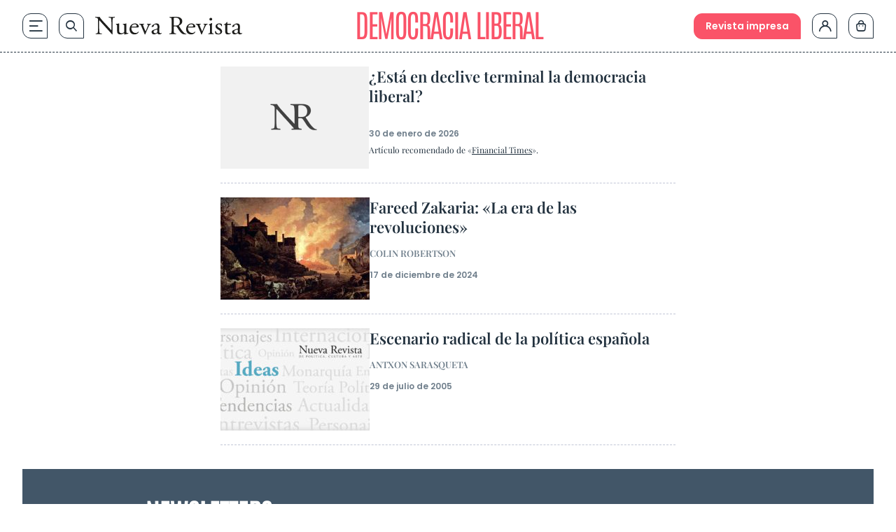

--- FILE ---
content_type: text/html; charset=UTF-8
request_url: https://www.nuevarevista.net/tag/democracia-liberal/
body_size: 34531
content:
<!doctype html>
<html lang="es" class="frontend" prefix="og: https://ogp.me/ns#">
<head>
	<meta charset="UTF-8">
	<meta name="viewport" content="width=device-width, initial-scale=1">
	<meta name="google-site-verification" content="hoNovzGJT6md3F0fbho8_ihy0oO5ZkUrgRR4nSRiM9k"/>
	<link rel="profile" href="https://gmpg.org/xfn/11">
		<style>img:is([sizes="auto" i], [sizes^="auto," i]) { contain-intrinsic-size: 3000px 1500px }</style>
	
<!-- Optimización en motores de búsqueda por Rank Math PRO -  https://rankmath.com/ -->
<title>democracia liberal, Artículos - Nueva Revista</title>
<link rel="preload" as="font" href="https://www.nuevarevista.net/wp-content/themes/nueva-revista/theme/fonts/antonio/Antonio-Bold.woff" crossorigin>
<link rel="preload" as="font" href="https://www.nuevarevista.net/wp-content/themes/nueva-revista/theme/fonts/antonio/Antonio-Bold.woff2" crossorigin>
<link rel="preload" as="font" href="https://www.nuevarevista.net/wp-content/themes/nueva-revista/theme/fonts/antonio/Antonio-Light.woff" crossorigin>
<link rel="preload" as="font" href="https://www.nuevarevista.net/wp-content/themes/nueva-revista/theme/fonts/antonio/Antonio-Light.woff2" crossorigin>
<link rel="preload" as="font" href="https://www.nuevarevista.net/wp-content/themes/nueva-revista/theme/fonts/antonio/Antonio-Regular.woff" crossorigin>
<link rel="preload" as="font" href="https://www.nuevarevista.net/wp-content/themes/nueva-revista/theme/fonts/antonio/Antonio-Regular.woff2" crossorigin>
<link rel="preload" as="font" href="https://www.nuevarevista.net/wp-content/themes/nueva-revista/theme/fonts/ibm/IBMPlexSerif-Bold.woff" crossorigin>
<link rel="preload" as="font" href="https://www.nuevarevista.net/wp-content/themes/nueva-revista/theme/fonts/ibm/IBMPlexSerif-Bold.woff2" crossorigin>
<link rel="preload" as="font" href="https://www.nuevarevista.net/wp-content/themes/nueva-revista/theme/fonts/ibm/IBMPlexSerif-Regular.woff" crossorigin>
<link rel="preload" as="font" href="https://www.nuevarevista.net/wp-content/themes/nueva-revista/theme/fonts/ibm/IBMPlexSerif-Regular.woff2" crossorigin>
<link rel="preload" as="font" href="https://www.nuevarevista.net/wp-content/themes/nueva-revista/theme/fonts/nr-icon/nr-icons.woff?49824802" crossorigin>
<link rel="preload" as="font" href="https://www.nuevarevista.net/wp-content/themes/nueva-revista/theme/fonts/nr-icon/nr-icons.woff2?49824802" crossorigin>
<link rel="preload" as="font" href="https://www.nuevarevista.net/wp-content/themes/nueva-revista/theme/fonts/playfair/PlayfairDisplay-Regular.woff" crossorigin>
<link rel="preload" as="font" href="https://www.nuevarevista.net/wp-content/themes/nueva-revista/theme/fonts/playfair/PlayfairDisplay-Regular.woff2" crossorigin>
<link rel="preload" as="font" href="https://www.nuevarevista.net/wp-content/themes/nueva-revista/theme/fonts/playfair/PlayfairDisplay-SemiBold.woff" crossorigin>
<link rel="preload" as="font" href="https://www.nuevarevista.net/wp-content/themes/nueva-revista/theme/fonts/playfair/PlayfairDisplay-SemiBold.woff2" crossorigin>
<link rel="preload" as="font" href="https://www.nuevarevista.net/wp-content/themes/nueva-revista/theme/fonts/poppins/Poppins-Regular.woff" crossorigin>
<link rel="preload" as="font" href="https://www.nuevarevista.net/wp-content/themes/nueva-revista/theme/fonts/poppins/Poppins-Regular.woff2" crossorigin>
<link rel="preload" as="font" href="https://www.nuevarevista.net/wp-content/themes/nueva-revista/theme/fonts/poppins/Poppins-SemiBold.woff" crossorigin>
<link rel="preload" as="font" href="https://www.nuevarevista.net/wp-content/themes/nueva-revista/theme/fonts/poppins/Poppins-SemiBold.woff2" crossorigin>
<meta name="robots" content="follow, noindex"/>
<meta property="og:locale" content="es_ES" />
<meta property="og:type" content="article" />
<meta property="og:title" content="democracia liberal, Artículos - Nueva Revista" />
<meta property="og:url" content="https://www.nuevarevista.net/tag/democracia-liberal/" />
<meta property="og:site_name" content="Nueva Revista" />
<meta property="article:publisher" content="https://www.facebook.com/NuevaRevista.net/" />
<meta name="twitter:card" content="summary_large_image" />
<meta name="twitter:title" content="democracia liberal, Artículos - Nueva Revista" />
<meta name="twitter:site" content="@_nuevarevista" />
<meta name="twitter:label1" content="Entradas" />
<meta name="twitter:data1" content="3" />
<script type="application/ld+json" class="rank-math-schema-pro">{"@context":"https://schema.org","@graph":[{"@type":"NewsMediaOrganization","@id":"https://www.nuevarevista.net/#organization","name":"Nueva Revista de Pol\u00edtica, Cultura y Arte","url":"https://www.nuevarevista.net","sameAs":["https://www.facebook.com/NuevaRevista.net/","https://twitter.com/_nuevarevista","https://www.instagram.com/nueva_revista/","https://www.youtube.com/@nuevarevista4740","https://es.linkedin.com/company/nueva-revista"],"logo":{"@type":"ImageObject","@id":"https://www.nuevarevista.net/#logo","url":"https://www.nuevarevista.net/wp-content/uploads/2025/06/LogoNuevaRevista.webp","contentUrl":"https://www.nuevarevista.net/wp-content/uploads/2025/06/LogoNuevaRevista.webp","caption":"Nueva Revista","inLanguage":"es","width":"2209","height":"278"},"contactPoint":[{"@type":"ContactPoint","telephone":"+34-915-674-391","contactType":"customer support"}],"description":"Nueva Revista de Pol\u00edtica, Cultura y Arte es una revista espa\u00f1ola fundada en 1990 y dedicada al an\u00e1lisis de la sociedad contempor\u00e1nea y la reflexi\u00f3n sobre ella en los \u00f3rdenes de la cultura, las humanidades y la ciencia, el arte y la pol\u00edtica.\u200b ","legalName":"FUNCIVA EDICIONES, S.L.","foundingDate":"1990","vatID":"B-78517547"},{"@type":"WebSite","@id":"https://www.nuevarevista.net/#website","url":"https://www.nuevarevista.net","name":"Nueva Revista","alternateName":"Nueva Revista","publisher":{"@id":"https://www.nuevarevista.net/#organization"},"inLanguage":"es"},{"@type":"BreadcrumbList","@id":"https://www.nuevarevista.net/tag/democracia-liberal/#breadcrumb","itemListElement":[{"@type":"ListItem","position":"1","item":{"@id":"https://www.nuevarevista.net","name":"Portada"}},{"@type":"ListItem","position":"2","item":{"@id":"https://www.nuevarevista.net/tag/democracia-liberal/","name":"democracia liberal"}}]},{"@type":"CollectionPage","@id":"https://www.nuevarevista.net/tag/democracia-liberal/#webpage","url":"https://www.nuevarevista.net/tag/democracia-liberal/","name":"democracia liberal, Art\u00edculos - Nueva Revista","isPartOf":{"@id":"https://www.nuevarevista.net/#website"},"inLanguage":"es","breadcrumb":{"@id":"https://www.nuevarevista.net/tag/democracia-liberal/#breadcrumb"}}]}</script>
<!-- /Plugin Rank Math WordPress SEO -->


<link rel="alternate" type="application/rss+xml" title="Nueva Revista &raquo; Feed" href="https://www.nuevarevista.net/feed/" />
<link rel="alternate" type="application/rss+xml" title="Nueva Revista &raquo; Feed de los comentarios" href="https://www.nuevarevista.net/comments/feed/" />
<link rel="alternate" type="application/rss+xml" title="Nueva Revista &raquo; Etiqueta democracia liberal del feed" href="https://www.nuevarevista.net/tag/democracia-liberal/feed/" />
<link rel="icon" type="image/svg+xml" href="https://www.nuevarevista.net/wp-content/themes/nueva-revista/theme/img/nueva-revista-favicon-positive.svg"><link rel="shortcut icon" type="image/svg+xml" href="https://www.nuevarevista.net/wp-content/themes/nueva-revista/theme/img/nueva-revista-favicon-positive.svg"><link rel="apple-touch-icon" href="https://www.nuevarevista.net/wp-content/themes/nueva-revista/theme/img/nueva-revista-favicon-positive.svg"><meta name="msapplication-TileImage" content="https://www.nuevarevista.net/wp-content/themes/nueva-revista/theme/img/nueva-revista-favicon-positive.svg"><style id='boldblocks-youtube-block-style-inline-css'>
.wp-block-boldblocks-youtube-block .visually-hidden{clip:rect(0 0 0 0);-webkit-clip-path:inset(50%);clip-path:inset(50%);height:1px;overflow:hidden;position:absolute;white-space:nowrap;width:1px}.wp-block-boldblocks-youtube-block .yb-player{background-color:#000;background-position:50%;background-size:cover;contain:content;cursor:pointer;display:block;position:relative}.wp-block-boldblocks-youtube-block .yb-player:after{content:"";display:block;padding-bottom:var(--byeb--aspect-ratio,56.25%)}.wp-block-boldblocks-youtube-block .yb-player>iframe{border:0;height:100%;left:0;position:absolute;top:0;width:100%;z-index:1}.wp-block-boldblocks-youtube-block .yb-player.is-activated{cursor:unset}.wp-block-boldblocks-youtube-block .yb-player.is-activated>.yb-btn-play{display:none;opacity:0;pointer-events:none}.wp-block-boldblocks-youtube-block .yb-btn-play{all:unset;background-color:transparent;background-image:url("data:image/svg+xml;utf8,<svg xmlns=\"http://www.w3.org/2000/svg\" viewBox=\"0 0 68 48\"><path d=\"M66.52 7.74c-.78-2.93-2.49-5.41-5.42-6.19C55.79.13 34 0 34 0S12.21.13 6.9 1.55c-2.93.78-4.63 3.26-5.42 6.19C.06 13.05 0 24 0 24s.06 10.95 1.48 16.26c.78 2.93 2.49 5.41 5.42 6.19C12.21 47.87 34 48 34 48s21.79-.13 27.1-1.55c2.93-.78 4.64-3.26 5.42-6.19C67.94 34.95 68 24 68 24s-.06-10.95-1.48-16.26z\" fill=\"red\"/><path d=\"M45 24 27 14v20\" fill=\"white\"/></svg>");border:none;cursor:pointer;display:block;filter:grayscale(100%);height:48px;left:50%;margin:0;position:absolute;top:50%;transform:translate3d(-50%,-50%,0);transition:filter .1s cubic-bezier(0,0,.2,1);width:68px;z-index:1}.wp-block-boldblocks-youtube-block .yb-btn-play:focus,.wp-block-boldblocks-youtube-block .yb-player:hover>.yb-btn-play{filter:none}.wp-block-boldblocks-youtube-block figcaption{margin-bottom:1em;margin-top:.5em}

</style>
<style id='woocommerce-gateway-redsys-imagenes-tarjetas-style-inline-css'>
.wp-block-create-block-bloques-redsys{padding:2px}.wp-block-redsys-payment-images{align-items:center;display:flex;flex-wrap:nowrap;justify-content:flex-start}

</style>
<link rel='stylesheet' id='acf-libro-style-css' href='https://www.nuevarevista.net/wp-content/themes/nueva-revista/theme/blocks/book/libro.css?ver=6.8.3' media='all' />
<style id='acf-revista-actualidad-style-inline-css'>
/* Revista de Actualidad Block - Estilos mínimos */

.revista-actualidad-container {
	display: grid;
	grid-template-columns: 2fr 1fr;
}

.revista-actualidad-articles {
	display: grid;
	grid-template-columns: 1fr 1fr;
}

/* Responsive */
@media (max-width: 768px) {
	.revista-actualidad-container {
		grid-template-columns: 1fr;
	}
	
	.revista-actualidad-articles {
		grid-template-columns: 1fr;
	}
}

</style>
<link rel='stylesheet' id='acf-revista-actualidad-articulo-style-css' href='https://www.nuevarevista.net/wp-content/themes/nueva-revista/theme/blocks/revista-actualidad-articulo/revista-actualidad-articulo.css?ver=6.8.3' media='all' />
<link rel='stylesheet' id='acf-revista-actualidad-destacados-style-css' href='https://www.nuevarevista.net/wp-content/themes/nueva-revista/theme/blocks/revista-actualidad-destacados/revista-actualidad-destacados.css?ver=6.8.3' media='all' />
<link rel='stylesheet' id='brands-styles-css' href='https://www.nuevarevista.net/wp-content/plugins/woocommerce/assets/css/brands.css?ver=10.3.3' media='all' />
<link rel='stylesheet' id='nueva-revista-style-css' href='https://www.nuevarevista.net/wp-content/themes/nueva-revista/theme/style.css?ver=1768898057' media='all' />

<!--

SCRIPT IDs:
jquery
post-click-tracking
searcher-js
script-js

STYLE IDs:
boldblocks-youtube-block-style
woocommerce-gateway-redsys-imagenes-tarjetas-style
acf-libro-style
acf-revista-actualidad-style
acf-revista-actualidad-articulo-style
acf-revista-actualidad-destacados-style
brands-styles
nueva-revista-style

-->

<link rel="https://api.w.org/" href="https://www.nuevarevista.net/wp-json/" /><link rel="alternate" title="JSON" type="application/json" href="https://www.nuevarevista.net/wp-json/wp/v2/tags/10129" /><link rel="EditURI" type="application/rsd+xml" title="RSD" href="https://www.nuevarevista.net/xmlrpc.php?rsd" />
<meta name="generator" content="WordPress 6.8.3" />
<!-- Added by WooCommerce Redsys Gateway v.26.2.3 - https://plugins.joseconti.com/product/plugin-woocommerce-redsys-gateway/ --><meta name="generator" content=" WooCommerce Redsys Gateway v.26.2.3"><!-- This site is powered by WooCommerce Redsys Gateway v.26.2.3 - https://plugins.joseconti.com/product/plugin-woocommerce-redsys-gateway/ --><style>
        .recurring-totals,
        .cart-subtotal.recurring-total,
        .order-total.recurring-total {
            display: none !important;
        }
    </style>    <script>
    // Asegurar que dataLayer existe antes de hacer push
    window.dataLayer = window.dataLayer || [];
    
    // Push del evento page_info universal
    window.dataLayer.push({
        'event': 'page_info',
        'page_type': 'distribuidora',
        'centro_educativo': 'nueva_revista',
        'page_path': '/tag/democracia-liberal',
        'page_section': 'area_nivel',
        'mercado': 'españa',
        'user_type': 'no_estudiante',
        'referrer_page_type': 'externo',
        'gtm.uniqueEventId': '1769920539_5190'
    });
    </script>
        <script>
    // Debug flag - disabled for performance
    const DEBUG_VIEW_ITEM = false;
    
    // Define a function that will check for product page elements
    function checkForProductPage() {
        
        // More aggressive check for product page
        const isProductPageJS = (
            document.body.classList.contains('single-product') ||
            document.body.classList.contains('woocommerce-page') ||
            document.body.classList.contains('single') ||
            window.location.pathname.includes('/product/') ||
            document.querySelector('.product, .single-product-summary, .woocommerce-product-details, .woocommerce-product-gallery') ||
            (typeof wc_single_product_params !== 'undefined') // Check for WooCommerce single product JavaScript object
        );
        
        
        if (isProductPageJS) {
            
            // Extract product slug from URL with more robust handling
            const urlPath = window.location.pathname;
            let productSlug = '';
            
            // Try to get product slug from canonical URL first (more reliable)
            const canonicalLink = document.querySelector('link[rel="canonical"]');
            if (canonicalLink) {
                const canonicalUrl = new URL(canonicalLink.href);
                const canonicalPath = canonicalUrl.pathname;
                const canonicalParts = canonicalPath.split('/').filter(p => p);
                const productIndex = canonicalParts.indexOf('product');
                if (productIndex !== -1 && canonicalParts[productIndex + 1]) {
                    productSlug = canonicalParts[productIndex + 1];
                } else if (canonicalParts.length > 0) {
                    // Assume last part is the slug
                    productSlug = canonicalParts[canonicalParts.length - 1];
                }
            }
            
            // Fallback to path parsing if we couldn't get slug from canonical
            if (!productSlug) {
                const urlParts = urlPath.split('/').filter(p => p);
                const productIndex = urlParts.indexOf('product');
                if (productIndex !== -1 && urlParts[productIndex + 1]) {
                    productSlug = urlParts[productIndex + 1];
                } else if (urlParts.length > 0) {
                    // Assume last part is the slug
                    productSlug = urlParts[urlParts.length - 1];
                }
            }
            
            if (productSlug) {
                // Extract slug from URL
                const productSlug = productSegment.endsWith('/') ? productSegment.slice(0, -1) : productSegment;
                
                // Get list name and ID from URL parameters or localStorage
                let listName = '';
                let listId = '';
                let productIndex = 0;
                
                // Check URL parameters first
                const urlParams = new URLSearchParams(window.location.search);
                if (urlParams.has('list_name')) {
                    listName = urlParams.get('list_name');
                }
                if (urlParams.has('list_id')) {
                    listId = urlParams.get('list_id');
                }
                if (urlParams.has('index')) {
                    productIndex = parseInt(urlParams.get('index'), 10) || 0;
                }
                
                // If not in URL, try localStorage (set by view_item_list or select_item)
                if (!listName && window.localStorage) {
                    listName = localStorage.getItem('last_item_list_name') || '';
                    listId = localStorage.getItem('last_item_list_id') || '';
                    const storedIndex = localStorage.getItem('last_product_index');
                    if (storedIndex) {
                        productIndex = parseInt(storedIndex, 10) || 0;
                    }
                }
                
                
                // Prepare form data for AJAX
                const formData = new FormData();
                formData.append('action', 'get_view_item_data');
                formData.append('product_slug', productSlug);
                
                // Add list information if available
                if (listName) formData.append('list_name', listName);
                if (listId) formData.append('list_id', listId);
                formData.append('index', productIndex.toString());
                
                // Make AJAX call to get product data
                const xhr = new XMLHttpRequest();
                xhr.onreadystatechange = function() {
                    if (xhr.readyState === 4) {
                        if (xhr.status === 200) {
                            try {
                                const response = JSON.parse(xhr.responseText);
                                
                                if (response.success && response.data) {
                                    // Push view_item event to dataLayer
                                    window.dataLayer = window.dataLayer || [];
                                    window.dataLayer.push({
                                        event: "view_item",
                                        ecommerce: {
                                            currency: response.data.currency,
                                            value: parseFloat(response.data.price),
                                            items: [response.data]
                                        }
                                    });
                                    
                                    //     event: "view_item",
                                    //     ecommerce: {
                                    //         currency: response.data.currency,
                                    //         value: parseFloat(response.data.price),
                                    //         items: [response.data]
                                    //     }
                                    // });
                                }
                            } catch (error) {
                            }
                        } else {
                        }
                    }
                };
                
                xhr.open('POST', 'https://www.nuevarevista.net/wp-admin/admin-ajax.php', true);
                // No need to set Content-Type for FormData
                xhr.send(formData);
            } else {
            }
        } else {
        }
    }
    
    // Run the check when DOM is ready or immediately if already loaded
    if (document.readyState === 'loading') {
        document.addEventListener('DOMContentLoaded', checkForProductPage);
    } else if (document.body) {
        // DOM already loaded and body exists
        checkForProductPage();
    } else {
        // Fallback: wait for body
        setTimeout(checkForProductPage, 100);
    }
    </script>
    		<style id="wp-custom-css">
			
.hiding {
	display: none !important;
}

.truste-banner {
	    flex-direction: column !important;
	align-items: stretch !important;
}




.woocommerce-checkout .woocommerce-billing-fields__field-wrapper, .woocommerce-checkout .woocommerce-shipping-fields__field-wrapper {
	max-height: 3000px !important;
}



.woocommerce div.product form.cart table td {
    display: flex;
    flex-direction: column-reverse;
}

.content-full_wrapper h3 {
  margin-top: 1rem;
  padding-bottom: 0.5rem;
  font-family: IBM Bold, serif;
  font-size: 1.125rem;
  text-transform: none;
  line-height: 1.2;
  --tw-text-opacity: 1;
  color: rgb(35 50 63 / var(--tw-text-opacity, 1));
}

@media (min-width: 768px) {
  .content-full_wrapper h3 {
    font-size: 1.25rem;
  }
}


.woocommerce-MyAccount-navigation-link--mis-suscripciones {
	display: none !important;
}

    .selection-author {
        margin-bottom: 0 !important;
    }


/* AÑADIR ANTES DE BORRAR */


    .home main .wp-block-group:nth-of-type(2) {
        order: 0;
    }

p, a {
  overflow-wrap: anywhere;
}




.the-last ul li a {
    font-family: 'Play Fair Semibold';
    font-size: 16px;
    }


@media (min-width: 1280px) {
.the-last ul li a {
    font-size: 18px;
    }
}

.woocommerce-checkout .woocommerce-shipping-fields__field-wrapper p,
.woocommerce-checkout .woocommerce-billing-fields__field-wrapper p {
    grid-column: span 3 / span 3 !important;
}

@media (max-width: 767px) {
	.woocommerce-checkout .woocommerce-shipping-fields__field-wrapper p,
	.woocommerce-checkout .woocommerce-billing-fields__field-wrapper p {
        		grid-column: span 1 / span 1 !important;
	}
}

.woocommerce-page .form-row#shipping_state_field span.required,
.woocommerce-page .form-row#shipping_country_field span.required,
.woocommerce-page .form-row#billing_country_field span.required,
.woocommerce-page .form-row#billing_state_field span.required {
	display: inline;
}

.woocommerce-checkout .form-row#shipping_state_field span.required:after,
.woocommerce-checkout .form-row#shipping_country_field span.required:after,
.woocommerce-checkout .form-row#billing_country_field span.required:after,
.woocommerce-checkout .form-row#billing_state_field span.required:after {
	display: none;
}

/* ELIMINAR DESDE AQUI EN EL SIGUIENTE CAB */

.block-section-category .wp-block-column:nth-of-type(1) .wp-block-featured-wrapper {
    padding-top: 24px;
}

.block-section-category .wp-block-column:nth-of-type(1) .wp-block-featured-wrapper:nth-of-type(1) {
    padding-top: 0;
}

.topics-small-list {
  padding-top: 40px;
  padding-bottom: 40px;
}

@media (min-width: 768px) {
  .topics-small-list {
    padding-top: 64px;
    padding-bottom: 64px;
  }
}

@media (min-width: 1024px) {
  .topics-small-list {
    padding-top: 80px;
    padding-bottom: 80px;
  }
}

.home .topics-small-list.last-number {
  padding-bottom: 0 !important;
}

@media (min-width: 768px) {
  .home .topics-small-list.last-number {
    padding-bottom: 0;
  }
}

@media (min-width: 1024px) {
  .home .topics-small-list.last-number {
    padding-bottom: 0;
  }
}

/* Títulos */
.post-xlg .post-title {
  padding-bottom: 0;
}
@media (min-width: 900px) {
  .post-xlg .post-title {
    padding-bottom: 0;
  }
}



.post-md .post-title {
  padding-bottom: 0;
}
@media (min-width: 1280px) {
  .post-md .post-title {
    padding-bottom: 0;
  }
}

/* Autor */
.post-xlg .post-author {
  padding-top: 12px;
  padding-bottom: 0;
}
@media (min-width: 900px) {
  .post-xlg .post-author {
    padding-top: 16px;
    padding-bottom: 0;
  }
}

.post-lg .post-author {
  padding-top: 12px;
  padding-bottom: 0;
}
@media (min-width: 768px) {
  .post-lg .post-author {
    padding-top: 10px;
    padding-bottom: 0;
  }
}
@media (min-width: 900px) {
  .post-lg .post-author {
    padding-top: 16px;
    padding-bottom: 0;
  }
}

.post-md .post-author {
  padding-top: 12px;
  padding-bottom: 0;
}
@media (min-width: 1280px) {
  .post-md .post-author {
    padding-top: 16px;
    padding-bottom: 0;
  }
}

/* Excerpt */
.post-xlg .post-excerpt {
  padding-top: 12px;
}
@media (min-width: 900px) {
  .post-xlg .post-excerpt {
    padding-top: 16px;
  }
}

.post-lg .post-excerpt {
  padding-top: 12px;
}
@media (min-width: 768px) {
  .post-lg .post-excerpt {
    padding-top: 10px;
  }
}
@media (min-width: 900px) {
  .post-lg .post-excerpt {
    padding-top: 16px;
  }
}

.post-md .post-excerpt {
  padding-top: 12px;
}
@media (min-width: 1280px) {
  .post-md .post-excerpt {
    padding-top: 16px;
  }
}

/* Featured Wrapper */
.block-section-category .books .wp-block-column:nth-of-type(1) .wp-block-featured-box-featured-plugin__post-items .wp-block-featured-wrapper {
  padding-top: 16px;
  padding-bottom: 16px;
}
@media (min-width: 768px) {
  .block-section-category .books .wp-block-column:nth-of-type(1) .wp-block-featured-box-featured-plugin__post-items .wp-block-featured-wrapper {
    padding-top: 24px;
    padding-bottom: 24px;
  }
}

.block-section-category .books .wp-block-column:nth-of-type(1) .wp-block-featured-wrapper:nth-of-type(1) {
  padding-top: 0;
}		</style>
			<!-- Google Tag Manager --> <script>(function(w,d,s,l,i){w[l]=w[l]||[];w[l].push({'gtm.start': new Date().getTime(),event:'gtm.js'});var f=d.getElementsByTagName(s)[0], j=d.createElement(s),dl=l!='dataLayer'?'&l='+l:'';j.async=true;j.src= 'https://www.googletagmanager.com/gtm.js?id='+i+dl;f.parentNode.insertBefore(j,f);})(window,document,'script','dataLayer','GTM-KLK2RR');</script> <!-- End Google Tag Manager --><meta name="generator" content="WP Rocket 3.18.1.5" data-wpr-features="wpr_preload_fonts wpr_desktop" />
<script>(window.BOOMR_mq=window.BOOMR_mq||[]).push(["addVar",{"rua.upush":"false","rua.cpush":"false","rua.upre":"false","rua.cpre":"false","rua.uprl":"false","rua.cprl":"false","rua.cprf":"false","rua.trans":"","rua.cook":"false","rua.ims":"false","rua.ufprl":"false","rua.cfprl":"false","rua.isuxp":"false","rua.texp":"norulematch","rua.ceh":"false","rua.ueh":"false","rua.ieh.st":"0"}]);</script>
                              <script>!function(e){var n="https://s.go-mpulse.net/boomerang/";if("False"=="True")e.BOOMR_config=e.BOOMR_config||{},e.BOOMR_config.PageParams=e.BOOMR_config.PageParams||{},e.BOOMR_config.PageParams.pci=!0,n="https://s2.go-mpulse.net/boomerang/";if(window.BOOMR_API_key="9R8N2-2AJ9S-U7FEP-E6Q3T-JJZ8Y",function(){function e(){if(!r){var e=document.createElement("script");e.id="boomr-scr-as",e.src=window.BOOMR.url,e.async=!0,o.appendChild(e),r=!0}}function t(e){r=!0;var n,t,a,i,d=document,O=window;if(window.BOOMR.snippetMethod=e?"if":"i",t=function(e,n){var t=d.createElement("script");t.id=n||"boomr-if-as",t.src=window.BOOMR.url,BOOMR_lstart=(new Date).getTime(),e=e||d.body,e.appendChild(t)},!window.addEventListener&&window.attachEvent&&navigator.userAgent.match(/MSIE [67]\./))return window.BOOMR.snippetMethod="s",void t(o,"boomr-async");a=document.createElement("IFRAME"),a.src="about:blank",a.title="",a.role="presentation",a.loading="eager",i=(a.frameElement||a).style,i.width=0,i.height=0,i.border=0,i.display="none",o.appendChild(a);try{O=a.contentWindow,d=O.document.open()}catch(_){n=document.domain,a.src="javascript:var d=document.open();d.domain='"+n+"';void 0;",O=a.contentWindow,d=O.document.open()}if(n)d._boomrl=function(){this.domain=n,t()},d.write("<bo"+"dy onload='document._boomrl();'>");else if(O._boomrl=function(){t()},O.addEventListener)O.addEventListener("load",O._boomrl,!1);else if(O.attachEvent)O.attachEvent("onload",O._boomrl);d.close()}function a(e){window.BOOMR_onload=e&&e.timeStamp||(new Date).getTime()}if(!window.BOOMR||!window.BOOMR.version&&!window.BOOMR.snippetExecuted){window.BOOMR=window.BOOMR||{},window.BOOMR.snippetStart=(new Date).getTime(),window.BOOMR.snippetExecuted=!0,window.BOOMR.snippetVersion=14,window.BOOMR.url=n+"9R8N2-2AJ9S-U7FEP-E6Q3T-JJZ8Y";var i=document.currentScript||document.getElementsByTagName("script")[0],o=i.parentNode,r=!1,d=document.createElement("link");if(d.relList&&"function"==typeof d.relList.supports&&d.relList.supports("preload")&&"as"in d)window.BOOMR.snippetMethod="p",d.href=window.BOOMR.url,d.rel="preload",d.as="script",d.addEventListener("load",e),d.addEventListener("error",function(){t(!0)}),setTimeout(function(){if(!r)t(!0)},3e3),BOOMR_lstart=(new Date).getTime(),o.appendChild(d);else t(!1);if(window.addEventListener)window.addEventListener("load",a,!1);else if(window.attachEvent)window.attachEvent("onload",a)}}(),"".length>0)if(e&&"performance"in e&&e.performance&&"function"==typeof e.performance.setResourceTimingBufferSize)e.performance.setResourceTimingBufferSize();!function(){if(BOOMR=e.BOOMR||{},BOOMR.plugins=BOOMR.plugins||{},!BOOMR.plugins.AK){var n=""=="true"?1:0,t="",a="aohzh3qxyyddq2l6634q-f-426bde33c-clientnsv4-s.akamaihd.net",i="false"=="true"?2:1,o={"ak.v":"39","ak.cp":"1683728","ak.ai":parseInt("1160434",10),"ak.ol":"0","ak.cr":8,"ak.ipv":4,"ak.proto":"h2","ak.rid":"787b5093","ak.r":37607,"ak.a2":n,"ak.m":"dsca","ak.n":"essl","ak.bpcip":"3.143.147.0","ak.cport":37712,"ak.gh":"23.198.5.40","ak.quicv":"","ak.tlsv":"tls1.3","ak.0rtt":"","ak.0rtt.ed":"","ak.csrc":"-","ak.acc":"","ak.t":"1769928441","ak.ak":"hOBiQwZUYzCg5VSAfCLimQ==f+U5ioOH8bkbFRrBbN1sHQXdh5oWpq3UoXvHd4fp3LIUKHE6gfuFOB3QSHld2ax8Dn8atgx2Oi9PFN2wGKzLeREOvf5dzxB1ZD8T2g8/y3g//X3onwFMjAjtKZ2fHSCI36Dlh474ocP2ADaa0VoM7r4K5gykZmgzAPMEofAQyaPsrvBxJ0wNqcdp2JZr94Q+HdbFUsJcwS4IHJd9HLLc/ynymHT5wP6bYVscbUBGTClimDUYxpnvdJ+cFTkDqy+t441T6y/iysmmb3ppTLa5kvamqC6PtWThQ4+St2R4n9snJ/eQBRKUvPuAYpCkhJpwucJLS3mx80jxy+zo7QrICfBIplpgWSwMGZdlVTdEQ8Qwh2SHklZXcPgiCDMd7WiCZChgr8I0F5/Y9V14Niq9pz8wngCiC5Yy33fQEQPrCDs=","ak.pv":"64","ak.dpoabenc":"","ak.tf":i};if(""!==t)o["ak.ruds"]=t;var r={i:!1,av:function(n){var t="http.initiator";if(n&&(!n[t]||"spa_hard"===n[t]))o["ak.feo"]=void 0!==e.aFeoApplied?1:0,BOOMR.addVar(o)},rv:function(){var e=["ak.bpcip","ak.cport","ak.cr","ak.csrc","ak.gh","ak.ipv","ak.m","ak.n","ak.ol","ak.proto","ak.quicv","ak.tlsv","ak.0rtt","ak.0rtt.ed","ak.r","ak.acc","ak.t","ak.tf"];BOOMR.removeVar(e)}};BOOMR.plugins.AK={akVars:o,akDNSPreFetchDomain:a,init:function(){if(!r.i){var e=BOOMR.subscribe;e("before_beacon",r.av,null,null),e("onbeacon",r.rv,null,null),r.i=!0}return this},is_complete:function(){return!0}}}}()}(window);</script></head>

<body class="archive tag tag-democracia-liberal tag-10129 wp-embed-responsive wp-theme-nueva-revistatheme theme-nueva-revista/theme woocommerce-no-js">

<!-- Google Tag Manager (noscript) -->  <noscript><iframe src="https://www.googletagmanager.com/ns.html?id=GTM-KLK2RR" height="0" width="0" style="display:none;visibility:hidden"></iframe></noscript>  <!-- End Google Tag Manager (noscript) -->
<main data-rocket-location-hash="adc285f638b63c4110da1d803b711c40">
	<a href="#content" class="hidden">Saltar al contenido</a>

	
<header data-rocket-location-hash="f6555775f97ecd1281f07ddfb11f4c73" id="masthead" class="sticky-header">
    <div data-rocket-location-hash="0ebf6eca6f2436013ebac817d25f88d3" class="container-general header-wrapper">
        <div class="header-wrapper_column_1 flex items-center">
            <nav>
                <ul>
                    <li><p id="js-main-navigation" class="link-nav link-hamburguer" data-gtm-container="header" data-gtm-category="menu_principal_nivel_0" data-gtm-action="navigation"><span class="icon-hamburger"></span></p></li>
                    <li><a class="link-nav link-search" data-gtm-container="header" data-gtm-category="search_open" data-gtm-action="navigation" href="https://www.nuevarevista.net/buscador/"><span class="icon-search"></span></a></li>
                </ul>
            </nav>
            			<a class="hide-on_home bigger-than-768:block smaller-than-768:hidden" data-gtm-container="header" data-gtm-category="logo_home" data-gtm-action="navigation"  href="https://www.nuevarevista.net/" rel="home">
			<img class="logo-header_full" width="210px" height="auto"
				alt="Logotipo completo de Nueva revista" loading
				src="https://www.nuevarevista.net/wp-content/uploads/2024/09/LogoNuevaRevista.svg"/>
			</a>
			        </div>

		<div class="header-wrapper_column_2">
							<!-- Logo pequeño para pantallas menores de 768px en páginas que no son la home -->
				<a class="smaller-than-768:block bigger-than-768:hidden" data-gtm-container="header" data-gtm-category="logo_home" data-gtm-action="navigation"  href="https://www.nuevarevista.net/" rel="home">
					<img class="logo-header_full" width="210px" height="auto"
						alt="Logotipo completo de Nueva revista" loading
						src="https://www.nuevarevista.net/wp-content/uploads/2024/09/LogoNuevaRevista.svg"/>
				</a>
			

                            <div class="heading-category smaller-than-1280:hidden">
                    
					                        <ul>
							<li><p>democracia liberal</p></li>                        </ul>
                    
                                    </div>
			
                    </div>
        <div class="header-wrapper_column_3">
            <nav>
                <ul>
                    <li>
                                                            <a class="block right_side button-link bg_primary smaller-than-768:hidden"
                                    href="https://www.nuevarevista.net/la-revista/" data-gtm-container="header" data-gtm-category="button_cta" data-gtm-action="navigation">Revista impresa</a>
                                                    </li>
                    <li><p class="link-nav right_side link-user" data-gtm-container="header" data-gtm-category="login" data-gtm-action="navigation"><span class="icon-user"></span></p></li>
                    <li><span id="js-open-mini-cart" class="link-nav right_side link-bag"><span
                        class="icon-bag">                        </span>
                        </span>
                    </li>
                </ul>
            </nav>
        </div>
    </div>
    </header>
<div data-rocket-location-hash="c59baa42b6c1640940cb24d9fe9008db" class="overlay"></div>
<div data-rocket-location-hash="969b8a2d626f9ee9167a07773dc10f34" id="side-navigation">
    <div data-rocket-location-hash="91de20b41bdfb23dcfe62e04336298bf" class="side-navigation-scroll">
        <div class="side-navigation-header">
            <a data-gtm-container="header" data-gtm-category="logo_home" data-gtm-action="navigation" href="https://www.nuevarevista.net/" rel="home">
                <img class="logo-header_small-side" width="155px" height="auto"
                alt="Logotipo completo de Nueva revista" loading
                src="https://www.nuevarevista.net/wp-content/uploads/2024/09/LogoNuevaRevista.svg"/>
            </a>
            <div class="js-close-side-navigation" data-gtm-container="header" data-gtm-category="menu_principal_close" data-gtm-action="navigation">
                <div class="icon-close"></div>
            </div>
        </div>

                <div class="side-navigation-featured-event block-bg green">
            <div class="featured-event-content">
                <p class="category-title">Foro Nueva Revista</p>
                    <a href="https://www.unir.net/evento/seminarios/conversatorios-maria-dolores-martinez/?utm_source=nuevarevista&utm_medium=web&utm_campaign=banner" target="_blank" class="event-title" data-gtm-container="header" data-gtm-category="card_cta_FORO NUEVA REVISTA" data-gtm-action="navigation">Arte que sana: un recorrido por los cuidados en el Museo del Prado</a>
                    <p class="event-date">18 de febrero</p>
                    <p class="event-time">
                    12:30h  a 13:30h                    </p>
                <p class="event-organizer">En colaboración con <span class="unir-logo"></span></p>
            </div>
            <div class="featured-event-image">
                            </div>
        </div>
        
        <div class="side-navigation-body">
            <nav class="menu-pie-columna-1-container"><ul id="menu-pie-columna-1" class="menu"><li id="menu-item-168333" class="menu-item menu-item-type-taxonomy menu-item-object-category menu-item-has-children menu-item-168333"><a href="https://www.nuevarevista.net/temas/sociedad/">Sociedad</a>
<ul class="sub-menu">
	<li id="menu-item-168546" class="menu-item menu-item-type-taxonomy menu-item-object-category menu-item-168546"><a href="https://www.nuevarevista.net/temas/sociedad/ciencia/">Ciencia</a></li>
	<li id="menu-item-219532" class="menu-item menu-item-type-taxonomy menu-item-object-category menu-item-219532"><a href="https://www.nuevarevista.net/temas/sociedad/economia/">Economía</a></li>
	<li id="menu-item-219533" class="menu-item menu-item-type-taxonomy menu-item-object-category menu-item-219533"><a href="https://www.nuevarevista.net/temas/sociedad/politica/">Política</a></li>
</ul>
</li>
</ul></nav><nav class="menu-pie-columna-2-container"><ul id="menu-pie-columna-2" class="menu"><li id="menu-item-168767" class="menu-item menu-item-type-taxonomy menu-item-object-category menu-item-has-children menu-item-168767"><a href="https://www.nuevarevista.net/temas/cultura/">Cultura</a>
<ul class="sub-menu">
	<li id="menu-item-219534" class="menu-item menu-item-type-taxonomy menu-item-object-category menu-item-219534"><a href="https://www.nuevarevista.net/temas/cultura/clasicos/">Clásicos</a></li>
	<li id="menu-item-219535" class="menu-item menu-item-type-taxonomy menu-item-object-category menu-item-219535"><a href="https://www.nuevarevista.net/temas/cultura/ensayo/">Ensayo</a></li>
	<li id="menu-item-168768" class="menu-item menu-item-type-taxonomy menu-item-object-category menu-item-168768"><a href="https://www.nuevarevista.net/temas/cultura/literatura/">Literatura</a></li>
</ul>
</li>
</ul></nav><nav class="menu-pie-columna-3-container"><ul id="menu-pie-columna-3" class="menu"><li id="menu-item-168771" class="menu-item menu-item-type-taxonomy menu-item-object-category menu-item-has-children menu-item-168771"><a href="https://www.nuevarevista.net/temas/ideas/">Ideas</a>
<ul class="sub-menu">
	<li id="menu-item-219536" class="menu-item menu-item-type-taxonomy menu-item-object-category menu-item-219536"><a href="https://www.nuevarevista.net/temas/ideas/educacion/">Educación</a></li>
	<li id="menu-item-219537" class="menu-item menu-item-type-taxonomy menu-item-object-category menu-item-219537"><a href="https://www.nuevarevista.net/temas/ideas/filosofia/">Filosofía</a></li>
	<li id="menu-item-168772" class="menu-item menu-item-type-taxonomy menu-item-object-category menu-item-168772"><a href="https://www.nuevarevista.net/temas/ideas/historia/">Historia</a></li>
</ul>
</li>
</ul></nav>        </div>

        <div class="side-navigation-revista-actualidad">
            <nav class="menu-revista-de-actualidad-container"><ul id="menu-revista-de-actualidad" class="menu"><li id="menu-item-278491" class="icon-revista-actualidad menu-item menu-item-type-post_type menu-item-object-page menu-item-278491"><a href="https://www.nuevarevista.net/revista-de-actualidad/">Revista de Actualidad</a></li>
</ul></nav>        </div>

        <div class="side-navigation-topics">
            <nav class="menu-nuestros-temas-container"><ul id="menu-nuestros-temas" class="menu"><li id="menu-item-265642" class="icon-bookmark menu-item menu-item-type-post_type menu-item-object-page menu-item-has-children menu-item-265642"><a href="https://www.nuevarevista.net/temas/">Nuestros temas</a>
<ul class="sub-menu">
	<li class="menu-item dynamic-topic-item"><a href="https://www.nuevarevista.net/tag/bienestar-emocional/">Bienestar emocional</a></li>
	<li class="menu-item dynamic-topic-item"><a href="https://www.nuevarevista.net/tag/clasicos/">Clásicos</a></li>
	<li class="menu-item dynamic-topic-item"><a href="https://www.nuevarevista.net/tag/comportamiento-social/">Comportamiento social</a></li>
	<li class="menu-item dynamic-topic-item"><a href="https://www.nuevarevista.net/tag/conflictos-sociales/">Conflictos sociales</a></li>
	<li class="menu-item dynamic-topic-item"><a href="https://www.nuevarevista.net/tag/convivencia-civica/">Convivencia cívica</a></li>
	<li class="menu-item dynamic-topic-item"><a href="https://www.nuevarevista.net/tag/correccion-politica/">Corrección política</a></li>
	<li class="menu-item dynamic-topic-item"><a href="https://www.nuevarevista.net/tag/cultura-de-la-cancelacion/">Cultura de la cancelación</a></li>
	<li class="menu-item dynamic-topic-item"><a href="https://www.nuevarevista.net/tag/derechos-humanos/">Derechos humanos</a></li>
	<li class="menu-item dynamic-topic-item"><a href="https://www.nuevarevista.net/tag/discurso-del-odio/">Discurso del odio</a></li>
	<li class="menu-item dynamic-topic-item"><a href="https://www.nuevarevista.net/tag/divergencias/">Divergencias</a></li>
	<li class="menu-item dynamic-topic-item"><a href="https://www.nuevarevista.net/tag/educacion-del-caracter/">Educación del carácter</a></li>
	<li class="menu-item dynamic-topic-item"><a href="https://www.nuevarevista.net/tag/el-cristianismo-en-la-era-de-la-posverdad/">El cristianismo en la era de la posverdad</a></li>
	<li class="menu-item dynamic-topic-item"><a href="https://www.nuevarevista.net/tag/el-futuro-del-capitalismo/">El futuro del capitalismo</a></li>
	<li class="menu-item dynamic-topic-item"><a href="https://www.nuevarevista.net/tag/el-trabajo-en-nuestro-tiempo/">El trabajo en nuestro tiempo</a></li>
	<li class="menu-item dynamic-topic-item"><a href="https://www.nuevarevista.net/tag/en-busca-de-sentido/">En busca de sentido</a></li>
	<li class="menu-item dynamic-topic-item"><a href="https://www.nuevarevista.net/tag/entrevistas/">Entrevistas</a></li>
	<li class="menu-item dynamic-topic-item"><a href="https://www.nuevarevista.net/tag/europa/">Europa</a></li>
	<li class="menu-item dynamic-topic-item"><a href="https://www.nuevarevista.net/tag/fake-news/">Fake news</a></li>
	<li class="menu-item dynamic-topic-item"><a href="https://www.nuevarevista.net/tag/geoinfluencia/">Geoinfluencia</a></li>
	<li class="menu-item dynamic-topic-item"><a href="https://www.nuevarevista.net/tag/grandes-libros/">Grandes libros</a></li>
	<li class="menu-item dynamic-topic-item"><a href="https://www.nuevarevista.net/tag/historia-de-occidente/">Historia de Occidente</a></li>
	<li class="menu-item dynamic-topic-item"><a href="https://www.nuevarevista.net/tag/humanismo/">Humanismo</a></li>
	<li class="menu-item dynamic-topic-item"><a href="https://www.nuevarevista.net/tag/identidad/">Identidad</a></li>
	<li class="menu-item dynamic-topic-item"><a href="https://www.nuevarevista.net/tag/influyentes/">Influyentes</a></li>
	<li class="menu-item dynamic-topic-item"><a href="https://www.nuevarevista.net/tag/jueces-del-pasado/">Jueces del pasado</a></li>
	<li class="menu-item dynamic-topic-item"><a href="https://www.nuevarevista.net/tag/justicia-social/">Justicia social</a></li>
	<li class="menu-item dynamic-topic-item"><a href="https://www.nuevarevista.net/tag/analisis-de-nueva-revista/">Análisis de Nueva Revista</a></li>
	<li class="menu-item dynamic-topic-item"><a href="https://www.nuevarevista.net/tag/la-esperanza-en-la-era-del-malestar/">La esperanza en la era del malestar</a></li>
	<li class="menu-item dynamic-topic-item"><a href="https://www.nuevarevista.net/tag/la-huella-del-cristianismo/">La huella del cristianismo</a></li>
	<li class="menu-item dynamic-topic-item"><a href="https://www.nuevarevista.net/tag/lecturas-recomendadas/">Lecturas recomendadas</a></li>
	<li class="menu-item dynamic-topic-item"><a href="https://www.nuevarevista.net/tag/libertad-de-conciencia/">Libertad de conciencia</a></li>
	<li class="menu-item dynamic-topic-item"><a href="https://www.nuevarevista.net/tag/libertad-de-expresion/">Libertad de expresión</a></li>
	<li class="menu-item dynamic-topic-item"><a href="https://www.nuevarevista.net/tag/libros-claves-en-diez-minutos/">Libros: claves en diez minutos</a></li>
	<li class="menu-item dynamic-topic-item"><a href="https://www.nuevarevista.net/tag/nobleza-de-espiritu/">Nobleza de espíritu</a></li>
	<li class="menu-item dynamic-topic-item"><a href="https://www.nuevarevista.net/tag/nuevos-generos-audiovisuales/">Nuevos géneros audiovisuales</a></li>
	<li class="menu-item dynamic-topic-item"><a href="https://www.nuevarevista.net/tag/pactos/">Pactos</a></li>
	<li class="menu-item dynamic-topic-item"><a href="https://www.nuevarevista.net/tag/panhispanismo/">Panhispanismo</a></li>
	<li class="menu-item dynamic-topic-item"><a href="https://www.nuevarevista.net/tag/pensamiento-critico/">Pensamiento crítico</a></li>
	<li class="menu-item dynamic-topic-item"><a href="https://www.nuevarevista.net/tag/pensar-el-siglo-xxi/">Pensar el siglo XXI</a></li>
	<li class="menu-item dynamic-topic-item"><a href="https://www.nuevarevista.net/tag/posmodernidad/">Posmodernidad</a></li>
	<li class="menu-item dynamic-topic-item"><a href="https://www.nuevarevista.net/tag/politica-de-izquierda-de-derecha-quo-vadis/">Izquierda-derecha: ¿quo vadis?</a></li>
	<li class="menu-item dynamic-topic-item"><a href="https://www.nuevarevista.net/tag/teoria-critica-de-la-raza/">Teoría crítica de la raza</a></li>
	<li class="menu-item dynamic-topic-item"><a href="https://www.nuevarevista.net/tag/transhumanismo/">Transhumanismo</a></li>
	<li class="menu-item dynamic-topic-item"><a href="https://www.nuevarevista.net/tag/universidad/">Universidad</a></li>
	<li class="menu-item dynamic-topic-item"><a href="https://www.nuevarevista.net/tag/woke/">Woke</a></li>
</li>
</ul>
</li>
</ul></nav>        </div>

        <div class="side-navigation-featured">
            <p class="featured-title">Destacamos</p>
            <nav class="menu-temas-destacados-container"><ul id="menu-temas-destacados" class="menu"><li id="menu-item-251026" class="menu-item menu-item-type-custom menu-item-object-custom menu-item-251026"><a href="https://www.nuevarevista.net/tag/el-trabajo-en-nuestro-tiempo/">El trabajo en nuestro tiempo</a></li>
<li id="menu-item-251029" class="menu-item menu-item-type-custom menu-item-object-custom menu-item-251029"><a href="https://www.nuevarevista.net/tag/la-huella-del-cristianismo/">La huella del cristianismo</a></li>
</ul></nav>        </div>

        <div class="side-navigation-interest">
            <p class="featured-title">Enlaces de interés</p>
            <nav class="menu-enlaces-de-interes-container"><ul id="menu-enlaces-de-interes" class="menu"><li id="menu-item-242290" class="icon-book menu-item menu-item-type-post_type menu-item-object-page menu-item-242290"><a href="https://www.nuevarevista.net/la-revista/">Revista impresa</a></li>
<li id="menu-item-253117" class="icon-calendar menu-item menu-item-type-custom menu-item-object-custom menu-item-253117"><a href="https://www.nuevarevista.net/tag/foro-nueva-revista/">Foro Nueva Revista</a></li>
<li id="menu-item-168783" class="icon-newsletter menu-item menu-item-type-custom menu-item-object-custom menu-item-168783"><a href="#newsletter-block">Newsletters</a></li>
</ul></nav>        </div>

        <div class="footer-social_nav">
            <p class="featured-title">Síguenos</p>
            <nav class="menu-pie-redes-sociales-container"><ul id="menu-pie-redes-sociales" class="menu"><li id="menu-item-266" class="icon-x menu-item menu-item-type-custom menu-item-object-custom menu-item-266"><a target="_blank" href="https://twitter.com/_nuevarevista" data-gtm-container="footer" data-gtm-category="x" data-gtm-action="navigation">x</a></li>
<li id="menu-item-267" class="icon-instagram menu-item menu-item-type-custom menu-item-object-custom menu-item-267"><a target="_blank" href="https://www.instagram.com/nueva_revista/" data-gtm-container="footer" data-gtm-category="Instagram" data-gtm-action="navigation">Instagram</a></li>
<li id="menu-item-265" class="icon-facebook menu-item menu-item-type-custom menu-item-object-custom menu-item-265"><a target="_blank" href="https://www.facebook.com/NuevaRevista.net/" data-gtm-container="footer" data-gtm-category="Facebook" data-gtm-action="navigation">Facebook</a></li>
<li id="menu-item-265648" class="icon-youtube menu-item menu-item-type-custom menu-item-object-custom menu-item-265648"><a target="_blank" href="http://www.youtube.com/@nuevarevista4740" data-gtm-container="footer" data-gtm-category="YouTube" data-gtm-action="navigation">YouTube</a></li>
<li id="menu-item-265651" class="icon-linkedin menu-item menu-item-type-custom menu-item-object-custom menu-item-265651"><a target="_blank" href="https://es.linkedin.com/company/nueva-revista" data-gtm-container="footer" data-gtm-category="LinkedIn" data-gtm-action="navigation">LinkedIn</a></li>
<li id="menu-item-274472" class="icon-spotify menu-item menu-item-type-custom menu-item-object-custom menu-item-274472"><a target="_blank" href="https://open.spotify.com/show/5KOAc7D7HhFH81mppCB7mW" data-gtm-container="footer" data-gtm-category="Spotify" data-gtm-action="navigation">Spotify</a></li>
<li id="menu-item-268" class="icon-rss menu-item menu-item-type-custom menu-item-object-custom menu-item-268"><a target="_blank" href="/feed" data-gtm-container="footer" data-gtm-category="RSS" data-gtm-action="navigation">RSS</a></li>
</ul></nav>        </div>
    </div>
</div>

    <div data-rocket-location-hash="8a8d04dd0c601bfe0684a98f84668a78" class="widget_shopping_cart_content">
        <div data-rocket-location-hash="b59f53ace612ab8bac4d8b37675f1b6a" class="close-mini-cart">
            <span id="js-close-mini-cart" class="icon-close"></span>
        </div>
        <div data-rocket-location-hash="4d215412511b533029b283c8bea06364" class="mini-cart-content">
            <div>
            <p class="mini-cart-title">Mi cesta</hp2>
            <div class="empty-cart_wrapper">
                <p class="empty-cart">Tu cesta está vacía, pero puedes añadir alguna de nuestras revistas o suscripciones.</p>
                                            <a class="button-link bg_primary"
                               href="https://www.nuevarevista.net/la-revista/" data-gtm-container="sidebar" data-gtm-category="button_see_items" data-gtm-action="navigation">Ver productos</a>
                                    </div>
        </div>

        
    
    </div>
    </div>




	<div data-rocket-location-hash="ae043cb6bc52696a3f797089550b4028" id="content">
<h1 class='principal-category'>democracia liberal</h1>
    <section data-rocket-location-hash="9c86deb40f25982ee140696f9ab91762" id="primary">
        <main id="main">
			            <div class="entries-list container-small">
				
<article id="post-300467" class="post-300467 post type-post status-publish format-standard hentry category-politica tag-democracia-liberal tag-financial-times tag-polarizacion tag-revista-de-actualidad">
	<img loading="lazy" src="https://www.nuevarevista.net/wp-content/themes/nueva-revista/theme/img/nr-posts-placeholder.png" alt="Placeholder">	<div class="archive-content post-md">
		<header class="entry-header">
			<h2 class="entry-title post-title"><a href="https://www.nuevarevista.net/declive-terminal-democracia-liberal/" rel="bookmark" data-gtm-container="cards_image" data-gtm-category="¿Está en declive terminal la democracia liberal?" data-gtm-action="navigation">¿Está en declive terminal la democracia liberal?</a></h2>		</header>
		<div class="author-data">
			<div>
				<p class="author post-author"><a href='https://www.nuevarevista.net/?post_type=autor&p=281983'></a>				</p>
			</div>
			<div>
				<p class="date">30 de enero de 2026</p>
				<p class="recommended-article">Artículo recomendado de «<span class="recommended-article-highlight">Financial Times</span>».</p>			</div>
		</div>
	</div>
</article>

<article id="post-243447" class="post-243447 post type-post status-publish format-standard has-post-thumbnail hentry category-ideas category-historia tag-conflictos-sociales tag-democracia-liberal tag-libros-claves-en-10-minutos tag-migraciones tag-populismos">
	<figure><a href="https://www.nuevarevista.net/fareed-zakaria-la-era-de-las-revoluciones-2/" aria-hidden="true" tabindex="-1" data-gtm-container="cards_image" data-gtm-category="Fareed Zakaria: «La era de las revoluciones»" data-gtm-action="navigation"><img loading="lazy" width="213" height="146" src="https://www.nuevarevista.net/wp-content/uploads/2024/12/revoluciones-213x146.jpg" class="attachment-Listado size-Listado wp-post-image" alt="" decoding="async" srcset="https://www.nuevarevista.net/wp-content/uploads/2024/12/revoluciones-213x146.jpg 213w, https://www.nuevarevista.net/wp-content/uploads/2024/12/revoluciones-556x383.jpg 556w" sizes="(max-width: 213px) 100vw, 213px" /></a></figure>	<div class="archive-content post-md">
		<header class="entry-header">
			<h2 class="entry-title post-title"><a href="https://www.nuevarevista.net/fareed-zakaria-la-era-de-las-revoluciones-2/" rel="bookmark" data-gtm-container="cards_image" data-gtm-category="Fareed Zakaria: «La era de las revoluciones»" data-gtm-action="navigation">Fareed Zakaria: «La era de las revoluciones»</a></h2>		</header>
		<div class="author-data">
			<div>
				<p class="author post-author"><a href='https://www.nuevarevista.net/?post_type=autor&p=243474'>Colin Robertson</a>				</p>
			</div>
			<div>
				<p class="date">17 de diciembre de 2024</p>
							</div>
		</div>
	</div>
</article>

<article id="post-177042" class="post-177042 post type-post status-publish format-standard has-post-thumbnail hentry category-cultura tag-democracia-liberal tag-elecciones-gallegas tag-espana tag-politica">
	<figure><a href="https://www.nuevarevista.net/escenario-radical-de-la-politica-espanola/" aria-hidden="true" tabindex="-1" data-gtm-container="cards_image" data-gtm-category="Escenario radical de la política española" data-gtm-action="navigation"><img loading="lazy" width="213" height="146" src="https://www.nuevarevista.net/wp-content/uploads/2005/07/ideas-2-213x146.jpg" class="attachment-Listado size-Listado wp-post-image" alt="" decoding="async" srcset="https://www.nuevarevista.net/wp-content/uploads/2005/07/ideas-2-213x146.jpg 213w, https://www.nuevarevista.net/wp-content/uploads/2005/07/ideas-2-556x383.jpg 556w" sizes="(max-width: 213px) 100vw, 213px" /></a></figure>	<div class="archive-content post-md">
		<header class="entry-header">
			<h2 class="entry-title post-title"><a href="https://www.nuevarevista.net/escenario-radical-de-la-politica-espanola/" rel="bookmark" data-gtm-container="cards_image" data-gtm-category="Escenario radical de la política española" data-gtm-action="navigation">Escenario radical de la política española</a></h2>		</header>
		<div class="author-data">
			<div>
				<p class="author post-author"><a href='https://www.nuevarevista.net/autor/antxon-sarasqueta/'>Antxon Sarasqueta</a>				</p>
			</div>
			<div>
				<p class="date">29 de julio de 2005</p>
							</div>
		</div>
	</div>
</article>
            </div>

			        </main>
    </section>

            <div data-rocket-location-hash="9f65d309bc9282969500d34125b9b372" id="newsletter-block" class="newsletter-block">
                <div data-rocket-location-hash="a92421836331697c9bf52120ec8be31e" class="container-general">

                   <div class="newsletter-block-inner">
                            <h2 class="newsletter-block-title">Newsletters</h2>
 					        <div id="substack-embed-block"></div>
                    </div>
                </div>
            </div>
		
<!-- Variables dinámicas desde ACF para newsletters del bloque -->
<script>
if (!window.newsletterTexts) {
	window.newsletterTexts = {
		nuevarevista: {
			title: "Nueva Revista · Boletín mensual",
			description: "Marca esta casilla para recibir nuestro boletín en tu correo, con nuestros artículos más relevantes."
		},
		revistadeactualidad: {
			title: "Nueva Revista · Revista de Actualidad",
			description: "Accede cada semana a la selección de la prensa internacional del periodista John Müller."
		}
	};
}
</script>

<!-- Scripts para el bloque de newsletter -->
<script src="https://www.nuevarevista.net/wp-content/themes/nueva-revista/theme/js/substack-styles-shared-v2.js"></script>
<script src="https://www.nuevarevista.net/wp-content/themes/nueva-revista/theme/js/substack-block-newsletter.js"></script>

				                    <div data-rocket-location-hash="65a54e28349b4aadc2bfe8c4f51a0c90" class="container-general events-layout horizontal">
                        <div class="events-block horizontal">
                            <a href="https://www.unir.net/evento/seminarios/conversatorios-maria-dolores-martinez/?utm_source=nuevarevista&utm_medium=web&utm_campaign=banner" target="_blank" class="featured-event-horizontal block-bg green" data-gtm-container="top" data-gtm-category="card_cta_FORO NUEVA REVISTA" data-gtm-action="navigation">
                                <p class="foro-title">Foro Nueva Revista</p>                          
								<div class="featured-event-horizontal-content">
									<div>
										<h3 class="event-title-horizontal">Arte que sana: un recorrido por los cuidados en el Museo del Prado</h3>
										
										<div class="event-author-horizontal"><p>Con Mª Dolores Martínez Ferrando, historiadora del Arte.</p>
</div>			
                                    </div>

									<div>
										<div class="event-date-info-horizontal">
											<div class="event-date-horizontal-group">
																						<div class="event-date-horizontal">
												<span class="event-day-name">Mié</span>
												<span class="event-day-number">18 Feb</span>
											</div>
											<span class="event-time-horizontal">
												12:30h a 13:30h											</span>
											</div>
										<div class="event-icon-horizontal">
											<span class="icon-angle-down"></span>
										</div>
										</div>
									</div>

								</div>
                                

                            </a>
                        </div>
                    </div>
														<div data-rocket-location-hash="ec7b34881187d589a03188a74059fddf" class="featured_block_wrapper container-general">				<div class="past-events">
					<h2 class="section-title-sm">
													<a href="https://www.nuevarevista.net/tag/foro-nueva-revista/">Foro Nueva Revista</a>
											</h2>
					<div class="featured-list-group">
					<ul>
						<li class="has-video post-md"><figure  data-gtm-container="cards_video" data-gtm-category="enlace_externo" data-gtm-action="navigation" onclick="window.open('https://www.youtube.com/watch?v=Cnr3bDCZZOQ', '_blank');"><img loading="lazy" width="213" height="146" src="https://www.nuevarevista.net/wp-content/uploads/2025/12/leontxo-garcia-3-mb-213x146.jpg" class="attachment-Listado size-Listado wp-post-image" alt="Leontxo García, protagonista del Foro Nueva Revista. Foto: Federico Marín Bellón / Nueva revista" decoding="async" loading="lazy" srcset="https://www.nuevarevista.net/wp-content/uploads/2025/12/leontxo-garcia-3-mb-213x146.jpg 213w, https://www.nuevarevista.net/wp-content/uploads/2025/12/leontxo-garcia-3-mb-556x383.jpg 556w" sizes="auto, (max-width: 213px) 100vw, 213px" /></figure><div class="post-title"><a href="https://www.nuevarevista.net/leontxo-garcia-ajedrez-pensar-jugando/">Leontxo García: «El ajedrez enseña a pensar jugando y solo eso ya es fantástico»</a></div></li><li class="has-video post-md"><figure  data-gtm-container="cards_video" data-gtm-category="enlace_externo" data-gtm-action="navigation" onclick="window.open('https://www.youtube.com/watch?v=5z44hxWEjXs', '_blank');"><img loading="lazy" width="213" height="146" src="https://www.nuevarevista.net/wp-content/uploads/2025/12/pedro-g--213x146.jpg" class="attachment-Listado size-Listado wp-post-image" alt="Pedro García Cuartango" decoding="async" loading="lazy" srcset="https://www.nuevarevista.net/wp-content/uploads/2025/12/pedro-g--213x146.jpg 213w, https://www.nuevarevista.net/wp-content/uploads/2025/12/pedro-g--556x383.jpg 556w" sizes="auto, (max-width: 213px) 100vw, 213px" /></figure><div class="post-title"><a href="https://www.nuevarevista.net/pedro-g-cuartango-fe-existencia-de-dios/">Pedro G. Cuartango: «La fe en la existencia de Dios no es un asunto abstracto, sino una opción personal»</a></div></li><li class="has-video post-md"><figure  data-gtm-container="cards_video" data-gtm-category="enlace_externo" data-gtm-action="navigation" onclick="window.open('https://www.youtube.com/watch?v=b7u03LFPdNI', '_blank');"><img loading="lazy" width="213" height="146" src="https://www.nuevarevista.net/wp-content/uploads/2025/10/MC1-213x146.jpg" class="attachment-Listado size-Listado wp-post-image" alt="Mercedes Cebrián en los momentos anteriores a la celebración del Foro Nueva Nevista." decoding="async" loading="lazy" srcset="https://www.nuevarevista.net/wp-content/uploads/2025/10/MC1-213x146.jpg 213w, https://www.nuevarevista.net/wp-content/uploads/2025/10/MC1-556x383.jpg 556w" sizes="auto, (max-width: 213px) 100vw, 213px" /></figure><div class="post-title"><a href="https://www.nuevarevista.net/mercedes-cebrian-tiendas-museos-de-lo-tocable/">Mercedes Cebrián: «Algunas tiendas son bibliotecas o museos de lo tocable»</a></div></li>					</ul>
					</div>
				</div>
								<div class="the-last">
						<h2 class="section-title-sm">
															<a href="https://www.nuevarevista.net/ultimas-entradas/">Últimas entradas</a>
													</h2>
						<div class="featured-list-group">
						<ul class="post-sm">
							<li class="post-title"><a class="link" href="https://www.nuevarevista.net/fe-y-vision-suicidio-asistido/">Cambio de fe y visión: Charles Murray ya no apoya el suicidio asistido</a></li><li class="post-title"><a class="link" href="https://www.nuevarevista.net/declive-terminal-democracia-liberal/">¿Está en declive terminal la democracia liberal?</a></li><li class="post-title"><a class="link" href="https://www.nuevarevista.net/revista-de-actualidad-hombre-sin-miedo/">Revista de Actualidad: El hombre que no conoce el miedo</a></li><li class="post-title"><a class="link" href="https://www.nuevarevista.net/declive-fertilidad-america-latina/">El declive de la fertilidad en América Latina</a></li><li class="post-title"><a class="link" href="https://www.nuevarevista.net/la-retirada-de-ee-uu-de-66-agencias-globales-un-golpe-simbolico-a-la-ciencia/">La retirada de Estados Unidos de 66 agencias globales, un golpe simbólico a la ciencia</a></li>						</ul>
						</div>
					</div>
									<div class="most-viewed">
					<h2 class="section-title-sm">
													Los más vistos											</h2>
					    <ol class="post-sm">
                    <li class="post-title">
                <a class="link" href="https://www.nuevarevista.net/nuevo-orden-mundial-2/">
                    El nuevo orden mundial y nosotros                </a>
            </li>
                    <li class="post-title">
                <a class="link" href="https://www.nuevarevista.net/auschwitz-recuerdo-81-anos-liberacion/">
                    Auschwitz en el recuerdo: 81 años de su liberación                </a>
            </li>
                    <li class="post-title">
                <a class="link" href="https://www.nuevarevista.net/vida-contemplativa-de-byung-chul-han/">
                    «Vida contemplativa», de Byung-Chul Han                </a>
            </li>
                    <li class="post-title">
                <a class="link" href="https://www.nuevarevista.net/somos-todavia-capaces-de-entendernos/">
                    ¿Somos todavía capaces de entendernos?                </a>
            </li>
                    <li class="post-title">
                <a class="link" href="https://www.nuevarevista.net/que-le-pasa-a-la-democracia-representativa/">
                    ¿Qué le pasa a la democracia representativa?                </a>
            </li>
            </ol>
    
    				</div>
			</div>				<div data-rocket-location-hash="37e9040d5fdddab161f5284ff3a5a917" class="container-general">
                <div class="topics-small-list last-item">
                    <div class="events_block layout">
                        <h2 class="topics-small-list-heading">Nuestros temas</h2>
                        <ul>
							<li><a href="https://www.nuevarevista.net/tag/el-trabajo-en-nuestro-tiempo/" data-gtm-container="cards_outstanding" data-gtm-category="NUESTROS TEMAS" data-gtm-action="navigation">El trabajo en nuestro tiempo</a></li><li><a href="https://www.nuevarevista.net/tag/geoinfluencia/" data-gtm-container="cards_outstanding" data-gtm-category="NUESTROS TEMAS" data-gtm-action="navigation">Geoinfluencia</a></li><li><a href="https://www.nuevarevista.net/tag/pactos/" data-gtm-container="cards_outstanding" data-gtm-category="NUESTROS TEMAS" data-gtm-action="navigation">Pactos</a></li><li><a href="https://www.nuevarevista.net/tag/la-cuestion-sobre-dios/" data-gtm-container="cards_outstanding" data-gtm-category="NUESTROS TEMAS" data-gtm-action="navigation">La cuestión sobre Dios</a></li><li><a href="https://www.nuevarevista.net/tag/transhumanismo/" data-gtm-container="cards_outstanding" data-gtm-category="NUESTROS TEMAS" data-gtm-action="navigation">Transhumanismo</a></li><li><a href="https://www.nuevarevista.net/tag/influyentes/" data-gtm-container="cards_outstanding" data-gtm-category="NUESTROS TEMAS" data-gtm-action="navigation">Influyentes</a></li><li><a href="https://www.nuevarevista.net/tag/la-esperanza-en-la-era-del-malestar/" data-gtm-container="cards_outstanding" data-gtm-category="NUESTROS TEMAS" data-gtm-action="navigation">La esperanza en la era del malestar</a></li><li><a href="https://www.nuevarevista.net/tag/woke/" data-gtm-container="cards_outstanding" data-gtm-category="NUESTROS TEMAS" data-gtm-action="navigation">Woke</a></li>                        </ul>
	                                                <a class="button-link bg_primary icon"
                               href="https://www.nuevarevista.net/temas/" data-gtm-container="cards_outstanding" data-gtm-category="NUESTROS TEMAS" data-gtm-action="navigation">Ver todos los temas</a>
	                                        </div>
                </div>
				</div>
			
	</div><!-- #content -->

	<footer data-rocket-location-hash="2d7f481d92c05103fbe310b1a3ce8723" id="colophon">
	<div class="container-general">
		<div class="footer-container">
			<div class="footer-site_details">
				
				<img class="footer-logo" loading="lazy" src="https://www.nuevarevista.net/wp-content/uploads/2024/09/LogoNuevaRevista.svg"
					 width="220px" height="auto" alt="Logotipo de Nueva Revista"/>
				<div class="footer-address">
					<p>C/ García Martín, 21</p>
					<p>28224 Pozuelo de Alarcón (Madrid)</p>
					<a href="mailto:lector@nuevarevista.net" data-gtm-container="contact" data-gtm-category="mailto" data-gtm-action="form_success">lector@nuevarevista.net</a>
				</div>

				<div class="footer-social_nav">
					<nav class="menu-pie-redes-sociales-container"><ul id="menu-pie-redes-sociales-1" class="menu"><li class="icon-x menu-item menu-item-type-custom menu-item-object-custom menu-item-266"><a target="_blank" href="https://twitter.com/_nuevarevista" data-gtm-container="footer" data-gtm-category="x" data-gtm-action="navigation">x</a></li>
<li class="icon-instagram menu-item menu-item-type-custom menu-item-object-custom menu-item-267"><a target="_blank" href="https://www.instagram.com/nueva_revista/" data-gtm-container="footer" data-gtm-category="Instagram" data-gtm-action="navigation">Instagram</a></li>
<li class="icon-facebook menu-item menu-item-type-custom menu-item-object-custom menu-item-265"><a target="_blank" href="https://www.facebook.com/NuevaRevista.net/" data-gtm-container="footer" data-gtm-category="Facebook" data-gtm-action="navigation">Facebook</a></li>
<li class="icon-youtube menu-item menu-item-type-custom menu-item-object-custom menu-item-265648"><a target="_blank" href="http://www.youtube.com/@nuevarevista4740" data-gtm-container="footer" data-gtm-category="YouTube" data-gtm-action="navigation">YouTube</a></li>
<li class="icon-linkedin menu-item menu-item-type-custom menu-item-object-custom menu-item-265651"><a target="_blank" href="https://es.linkedin.com/company/nueva-revista" data-gtm-container="footer" data-gtm-category="LinkedIn" data-gtm-action="navigation">LinkedIn</a></li>
<li class="icon-spotify menu-item menu-item-type-custom menu-item-object-custom menu-item-274472"><a target="_blank" href="https://open.spotify.com/show/5KOAc7D7HhFH81mppCB7mW" data-gtm-container="footer" data-gtm-category="Spotify" data-gtm-action="navigation">Spotify</a></li>
<li class="icon-rss menu-item menu-item-type-custom menu-item-object-custom menu-item-268"><a target="_blank" href="/feed" data-gtm-container="footer" data-gtm-category="RSS" data-gtm-action="navigation">RSS</a></li>
</ul></nav>				</div>
			</div>
			<div class="footer-column">
				<nav class="menu-pie-columna-1-container"><ul id="menu-pie-columna-4" class="menu"><li class="menu-item menu-item-type-taxonomy menu-item-object-category menu-item-has-children menu-item-168333"><a href="https://www.nuevarevista.net/temas/sociedad/">Sociedad</a>
<ul class="sub-menu">
	<li class="menu-item menu-item-type-taxonomy menu-item-object-category menu-item-168546"><a href="https://www.nuevarevista.net/temas/sociedad/ciencia/">Ciencia</a></li>
	<li class="menu-item menu-item-type-taxonomy menu-item-object-category menu-item-219532"><a href="https://www.nuevarevista.net/temas/sociedad/economia/">Economía</a></li>
	<li class="menu-item menu-item-type-taxonomy menu-item-object-category menu-item-219533"><a href="https://www.nuevarevista.net/temas/sociedad/politica/">Política</a></li>
</ul>
</li>
</ul></nav>			</div>
			<div class="footer-column">
				<nav class="menu-pie-columna-2-container"><ul id="menu-pie-columna-5" class="menu"><li class="menu-item menu-item-type-taxonomy menu-item-object-category menu-item-has-children menu-item-168767"><a href="https://www.nuevarevista.net/temas/cultura/">Cultura</a>
<ul class="sub-menu">
	<li class="menu-item menu-item-type-taxonomy menu-item-object-category menu-item-219534"><a href="https://www.nuevarevista.net/temas/cultura/clasicos/">Clásicos</a></li>
	<li class="menu-item menu-item-type-taxonomy menu-item-object-category menu-item-219535"><a href="https://www.nuevarevista.net/temas/cultura/ensayo/">Ensayo</a></li>
	<li class="menu-item menu-item-type-taxonomy menu-item-object-category menu-item-168768"><a href="https://www.nuevarevista.net/temas/cultura/literatura/">Literatura</a></li>
</ul>
</li>
</ul></nav>			</div>
			<div class="footer-column">
				<nav class="menu-pie-columna-3-container"><ul id="menu-pie-columna-6" class="menu"><li class="menu-item menu-item-type-taxonomy menu-item-object-category menu-item-has-children menu-item-168771"><a href="https://www.nuevarevista.net/temas/ideas/">Ideas</a>
<ul class="sub-menu">
	<li class="menu-item menu-item-type-taxonomy menu-item-object-category menu-item-219536"><a href="https://www.nuevarevista.net/temas/ideas/educacion/">Educación</a></li>
	<li class="menu-item menu-item-type-taxonomy menu-item-object-category menu-item-219537"><a href="https://www.nuevarevista.net/temas/ideas/filosofia/">Filosofía</a></li>
	<li class="menu-item menu-item-type-taxonomy menu-item-object-category menu-item-168772"><a href="https://www.nuevarevista.net/temas/ideas/historia/">Historia</a></li>
</ul>
</li>
</ul></nav>			</div>
			<div class="footer-column general-links">
				<nav class="menu-pie-paginas-generales-container"><ul id="menu-pie-paginas-generales" class="menu"><li id="menu-item-168865" class="menu-item menu-item-type-post_type menu-item-object-page menu-item-168865"><a href="https://www.nuevarevista.net/sobre-nosotros/">Quiénes somos</a></li>
<li id="menu-item-273806" class="menu-item menu-item-type-post_type menu-item-object-page menu-item-273806"><a href="https://www.nuevarevista.net/preguntas-frecuentes/">Preguntas frecuentes</a></li>
<li id="menu-item-168862" class="menu-item menu-item-type-post_type menu-item-object-page menu-item-168862"><a href="https://www.nuevarevista.net/la-revista/">Revista impresa</a></li>
<li id="menu-item-384" class="menu-item menu-item-type-custom menu-item-object-custom menu-item-384"><a href="#newsletter-block">Newsletters</a></li>
</ul></nav>			</div>
		</div>
	</div>
	<div data-rocket-location-hash="2f8e80ca38504454d58423504d24d85e" class="sub-footer">
		<div class="sub-footer-group">
			<div class="footer-copyright">
				<p>© 2026 Nueva Revista</p>
			</div>
			<div class="footer-policies">
				<nav class="menu-pie-paginas-legales-container"><ul id="menu-pie-paginas-legales" class="menu"><li id="menu-item-168860" class="menu-item menu-item-type-post_type menu-item-object-page menu-item-168860"><a href="https://www.nuevarevista.net/aviso-legal/">Aviso legal</a></li>
<li id="menu-item-168847" class="privacy-policy-link menu-item menu-item-type-post_type menu-item-object-page menu-item-168847"><a href="https://www.nuevarevista.net/politica-de-privacidad/">Política de privacidad</a></li>
<li id="menu-item-168857" class="menu-item menu-item-type-post_type menu-item-object-page menu-item-168857"><a href="https://www.nuevarevista.net/politica-de-cookies/">Politica de cookies</a></li>
<li id="menu-item-244843" class="menu-item menu-item-type-post_type menu-item-object-page menu-item-244843"><a href="https://www.nuevarevista.net/contratacion/">Contratación</a></li>
</ul></nav>			</div>
		</div>
	</div>
	<style>
.topics-small-list ul li a, .topics-small-list ul li p{
font-size: clamp(1.25rem,2.6vw,2.2rem);
}

.home .featured_block_wrapper.container-general .excerpt {
display: none;
}

.single-post .content-full_wrapper p.capital-letter:first-letter, p.is-style-capital-letter:first-letter {
    line-height: 0.75;
}

@media (max-width: 768px) {
    .single-post .content-full_wrapper p.capital-letter:first-letter, p.is-style-capital-letter:first-letter {
        line-height: 0.5;
    }
}
</style>
<script>
document.querySelector(".last-item.last-number ul").innerHTML="<li><p>¿Se acabó la hegemonía estadounidense?</p></li><li><p>¿Por qué el hombre occidental se odia a sí mismo?</p></li><li><p>La última Nobel de Literatura</p></li>";
</script></footer>
	<div id="share_modal"
	 class="fixed transform -translate-x-1/2 -translate-y-1/2 z-[999] overflow-y-auto top-[50%] left-[50%] hidden">
	<d			<script src="/wp-content/themes/nueva-revista/theme/js/substack-styles-shared-v2.js"></script>
			<script src="/wp-content/themes/nueva-revista/theme/js/substack-form-nuevarevista-v2.js"></script>
			<script src="/wp-content/themes/nueva-revista/theme/js/substack-form-revistadeactualidad-v2.js"></script>class="flex share items-center justify-center min-height-100vh pt-4 px-4 pb-20 text-center sm:block sm:p-0">
		<div class=" modal-container inline-block align-center bg-white rounded-lg text-left overflow-hidden shadow-xl transform transition-all sm:my-8 sm:align-middle sm:max-w-[360px] sm:w-full"
			 role="dialog" aria-modal="true" aria-labelledby="modal-headline">
			<div class="modal-close text-right">
				<p class="inline link-hover p-4 text-right cursor-pointer icon-close"data-gtm-container="modal" data-gtm-category="share" data-gtm-action="modal_close"></p>
			</div>
			<div class="bg-white">
				<p class="modal-heading">
					Compartir				</p>
				<ul class="addtoany-share a2a_kit a2a_kit_size_32 a2a_default_style">
					<li class="facebook"><a class="a2a_button_facebook" href="/#facebook">facebook</a></li>
					<li class="x"><a class="a2a_button_x" href="/#x">X</a></li>
					<li class="whatsapp"><a class="a2a_button_whatsapp" href="/#whatsapp">Whatsapp</a></li>
					<li class="mail"><a class="a2a_button_email" href="/#email">Mail</a></li>
					<li class="link"><a class="a2a_button_copy_link" href="/#copy_link">Link</a></li>
				</ul>
			</div>
		</div>
	</div>
</div>

<div id="login_modal"
	 class="login-forms transform -translate-x-1/2 -translate-y-1/2 z-[999] overflow-y-auto top-[50%] left-[50%] fixed z-[999] hidden">
	<div data-rocket-location-hash="f60748341d80bebe91b772ffbed69575" class="flex share items-center justify-center pt-4 px-4 pb-20 text-center sm:block sm:p-0">
		<div class="modal-container inline-block align-center bg-white rounded-lg text-left overflow-hidden shadow-xl transform transition-all sm:my-8 sm:align-middle sm:max-w-[360px] sm:w-full"
			 role="dialog" aria-modal="true" aria-labelledby="modal-headline">
			<div class="modal-close text-right">
				<p class="inline link-hover p-4 text-right cursor-pointer icon-close" data-gtm-container="modal" data-gtm-category="login" data-gtm-action="form_close"></p>
			</div>
			<div class="bg-white">
				<p class="modal-heading">
					Iniciar sesión				</p>

				<!-- Formulario de inicio de sesión -->
				<form id="login" action="login" method="post">
					<p class="status"></p>
					<label for="username">Usuario</label>
					<input placeholder="Usuario" id="username" type="text"
						   name="username">
					<label for="password">Contraseña</label>
					<input placeholder="Contraseña" id="password"
						   type="password" name="password">
					<a class="woocommerce-LostPassword lost" data-gtm-container="modal" data-gtm-category="login_recover_pass" data-gtm-action="navigation"
					   href="https://www.nuevarevista.net/mi-cuenta/lost-password/"><span>¿No
                                recuerdas tu contraseña?</span></a>
					<button class="submit_button button-link bg_primary" data-gtm-container="modal" data-gtm-category="login" data-gtm-action="form_success" type="submit"
							value="Iniciar sesión" name="submit">
						Iniciar sesión					</button>
					<input type="hidden" id="security" name="security" value="d9c0f3e5b5" /><input type="hidden" name="_wp_http_referer" value="/tag/democracia-liberal/" />				</form>

				<p class="login-text" >Si todavía no estás registrado, puedes					<span data-gtm-container="modal" data-gtm-category="sign_up" data-gtm-action="navigation">crear una cuenta</span>
				</p>

				<!-- Mensaje de error -->
				<div id="login-error-message" class="error-message hidden"></div>
			</div>
		</div>
	</div>
</div>

<div id="register_modal"
	 class="login-forms fixed z-[999] transform -translate-x-1/2 -translate-y-1/2 z-[999] overflow-y-auto top-[50%] left-[50%] hidden">
	<div data-rocket-location-hash="1b991ac837f9f95755bf8fe6868e2a0c" class="flex share items-center justify-center  pt-4 px-4 pb-20 text-center sm:block sm:p-0">
		<div class=" modal-container inline-block align-center bg-white rounded-lg text-left overflow-hidden shadow-xl transform transition-all sm:my-8 sm:align-middle sm:max-w-[360px] sm:w-full"
			 role="dialog" aria-modal="true" aria-labelledby="modal-headline">
			<div class="modal-close text-right">
				<p class="inline link-hover p-4 text-right cursor-pointer icon-close" data-gtm-container="modal" data-gtm-category="sign_up" data-gtm-action="form_close"></p>
			</div>
			<div class="bg-white">
				<p class="modal-heading">
					Registro				</p>
				
    <form method="post" class="woocommerce-form woocommerce-form-register register">

		
        <p class="woocommerce-form-row woocommerce-form-row--wide form-row form-row-wide">
            <label for="reg_first_name">Nombre&nbsp;<span
                        class="required">*</span></label>
            <input type="text" placeholder="Nombre" class="woocommerce-Input woocommerce-Input--text input-text"
                   name="first_name" id="reg_billing_first_name"
                   value=""/>
        </p>

        <p class="woocommerce-form-row woocommerce-form-row--wide form-row form-row-wide">
            <label for="reg_last_name">Apellidos&nbsp;<span
                        class="required">*</span></label>
            <input type="text" placeholder="Apellidos" class="woocommerce-Input woocommerce-Input--text input-text"
                   name="last_name" id="reg_billing_last_name"
                   value=""/>
        </p>

        <p class="woocommerce-form-row woocommerce-form-row--wide form-row form-row-wide">
            <label for="reg_email">Correo electrónico&nbsp;<span
                        class="required">*</span></label>
            <input type="email" placeholder="Email" class="woocommerce-Input woocommerce-Input--text input-text"
                   name="email" id="reg_email" value=""/>
        </p>

        <p class="woocommerce-form-row woocommerce-form-row--wide form-row form-row-wide">
            <label for="reg_password">Contraseña&nbsp;<span
                        class="required">*</span></label>
            <input type="password" placeholder="Contraseña" class="woocommerce-Input woocommerce-Input--text input-text"
                   name="password" id="reg_password"/>
        </p>

		<div class="woocommerce-privacy-policy-text"><p>Tus datos personales se utilizarán para procesar tu pedido, mejorar tu experiencia en esta web, gestionar el acceso a tu cuenta y otros propósitos descritos en nuestra <a href="" class="woocommerce-privacy-policy-link" target="_blank">política de privacidad</a>.</p>
</div>
        <p class="woocommerce-form-row form-row">
			<input type="hidden" id="woocommerce-register-nonce" name="woocommerce-register-nonce" value="71983813ce" /><input type="hidden" name="_wp_http_referer" value="/tag/democracia-liberal/" />            <button type="submit" class="woocommerce-Button button" name="register"
                    value="Registrarse">Registrarse</button>
        </p>

		
    </form>

				</div>
		</div>
	</div>
</div>

<div id="save_modal"
	 class="modal-boknarks fixed z-[999] transform -translate-x-1/2 -translate-y-1/2 z-[999] overflow-y-auto top-[50%] left-[50%] hidden">
	<div data-rocket-location-hash="3783d5a88ade38e249f4acb16898a44d" class="flex share items-center justify-center pt-4 px-4 pb-20 text-center sm:block sm:p-0">
		<div class=" modal-container inline-block align-center bg-white rounded-lg text-left overflow-hidden shadow-xl transform transition-all sm:my-8 sm:align-middle sm:max-w-[360px] sm:w-full"
			 role="dialog" aria-modal="true" aria-labelledby="modal-headline">
			<div class="modal-close text-right">
				<p class="inline link-hover p-4 text-right cursor-pointer icon-close"></p>
			</div>
			<div class="modal-content-wrapper bg-white text-center">
				<p class="modal-heading">
					Favoritos				</p>
				<p class="modal-content">Has añadido este artículo a Favoritos</p>
				<ul>
					<li>
						<a class="view_fabs button-link bg_primary"
						   href="/mi-cuenta/favoritos/">Ver favoritos</a>
					</li>
					<li>
						<a class="cancel cancel-save button-link bg_transparent"
						   href="">Cancelar</a>
					</li>
				</ul>
			</div>
		</div>
	</div>
</div>

<div id="delete_modal"
	 class="modal-boknarks fixed z-999 transform -translate-x-1/2 -translate-y-1/2 z-[999] overflow-y-auto top-[50%] left-[50%] hidden">
	<div data-rocket-location-hash="85427b942f8ea5bd09a2f4b17d9b5011" class="flex share items-center justify-center pt-4 px-4 pb-20 text-center sm:block sm:p-0">
		<div class=" modal-container inline-block align-center bg-white rounded-lg text-left overflow-hidden shadow-xl transform transition-all sm:my-8 sm:align-middle sm:max-w-[360px] sm:w-full"
			 role="dialog" aria-modal="true" aria-labelledby="modal-headline">
			<div class="modal-close text-right">
				<p class="inline link-hover p-4 text-right cursor-pointer icon-close"></p>
			</div>
			<div class="modal-content-wrapper bg-white text-center">
				<p class="modal-heading">
					Eliminar				</p>
				<p class="modal-content">¿Estás seguro de que quiere eliminar este artículo de la lista de favoritos?</p>
				<ul>
					<li>
						<a class="view_fabs remove-favorite button-link bg_primary">Eliminar</a>
					</li>
					<li>
						<a class="cancel button-link bg_transparent" href="">Cancelar</a>
					</li>
				</ul>
			</div>
		</div>
	</div>
</div>

<div id="add_to_cart_modal"
	 class="modal-boknarks fixed z-999 transform -translate-x-1/2 -translate-y-1/2 z-[999] overflow-y-auto top-[50%] left-[50%] hidden">
	<div data-rocket-location-hash="df6086a245c247cc5303b07a230789e5" class="flex items-center justify-center pt-4 px-4 pb-20 text-center sm:block sm:p-0">
		<div class=" modal-container inline-block align-center bg-white rounded-lg text-left overflow-hidden shadow-xl transform transition-all sm:my-8 sm:align-middle sm:max-w-[360px] sm:w-full"
			 role="dialog" aria-modal="true" aria-labelledby="modal-headline">
			<div class="modal-close text-right">
				<p class="inline link-hover p-4 text-right cursor-pointer icon-close" data-gtm-container="modal" data-gtm-category="add_to_cart" data-gtm-action="modal_close"></p>
			</div>
			<div class="modal-content-wrapper bg-white text-center">
				<p class="modal-heading">
					Producto añadido				</p>
				<p class="modal-content">
					Acabas de añadir <strong>¿Está en declive terminal la democracia liberal?</strong> a tu cesta.				</p>
				<ul>
					<li>
						<a class="go_checkout button-link bg_primary" data-gtm-container="modal" data-gtm-category="button_begin_checkout" data-gtm-action="navigation">Tramitar pedido</a>
					</li>
					<li>
						<a class="cancel button-link bg_transparent" href="" data-gtm-container="modal" data-gtm-category="button_continue_shopping" data-gtm-action="navigation">Continuar</a>
					</li>
				</ul>
			</div>
		</div>
	</div>
</div>

<div id="newsletter_modal"
	 class="modal-boknarks fixed z-999 transform -translate-x-1/2 -translate-y-1/2 z-[999] overflow-y-auto top-[50%] left-[50%] hidden">
	<div data-rocket-location-hash="47a86c44882f8ab769d509622c6a65ee" class="flex items-center justify-center px-4 text-center sm:block sm:p-0">
		<div class="modal-container inline-block align-center rounded-lg text-left overflow-hidden shadow-xl transform transition-all sm:my-8 sm:align-middle sm:max-w-[360px] sm:w-full max-h-[100vh] overflow-y-auto"
			 role="dialog" aria-modal="true" aria-labelledby="modal-headline">
			<div class="modal-close text-right">
				<p class="inline link-hover p-4 text-right cursor-pointer icon-close"></p>
			</div>
			<div class="modal-content-wrapper-newsletter text-center">
				
				<p class="modal-heading-newsletter">
					Newsletters				</p>

					<div id="substack-embed"></div>
				
				
												
			</div>
		</div>
	</div>
</div>

<!-- Variables dinámicas desde ACF para newsletters - FUERA del bucle -->
<script>
window.newsletterTexts = {
	nuevarevista: {
		title: "Nueva Revista · Boletín mensual",
		description: "Marca esta casilla para recibir nuestro boletín en tu correo, con nuestros artículos más relevantes."
	},
	revistadeactualidad: {
		title: "Nueva Revista · Revista de Actualidad",
		description: "Accede cada semana a la selección de la prensa internacional del periodista John Müller."
	}
};
</script>

<!-- CSS para el formulario Substack -->
<link rel="stylesheet" href="/wp-content/themes/nueva-revista/theme/css/substack-form.css">

<!-- Scripts modulares para Substack - FUERA del bucle PHP -->
<script src="/wp-content/themes/nueva-revista/theme/js/substack-styles-shared-v2.js"></script>
<script src="/wp-content/themes/nueva-revista/theme/js/substack-form-nuevarevista-v2.js"></script>
<script src="/wp-content/themes/nueva-revista/theme/js/substack-form-revistadeactualidad-v2.js"></script>
			</div>
		</div>
	</div>
</div>

</div><!-- #page -->

    <script>
    document.addEventListener('DOMContentLoaded', function () {
        // GTM-PROTECTION logs desactivados para mejor rendimiento
        
        // Marcar elementos con atributos críticos para protegerlos
        const criticalElements = document.querySelectorAll('[data-gtm-category*="FORO NUEVA REVISTA"], [data-gtm-category*="card_cta_"], [data-gtm-container="top"]');
        
        criticalElements.forEach(function(element) {
            // Añadir una clase especial para identificar elementos protegidos
            element.classList.add('gtm-protected');
            
            // Crear una función de protección que restaure los atributos si son modificados
            const originalAttributes = {
                container: element.getAttribute('data-gtm-container'),
                category: element.getAttribute('data-gtm-category'),
                action: element.getAttribute('data-gtm-action')
            };
            
            // Debug log desactivado para mejor rendimiento
            // console.log('GTM-PROTECTION: Protected element with attributes:', originalAttributes);
            
            // Observer para restaurar atributos si son modificados
            const observer = new MutationObserver(function(mutations) {
                mutations.forEach(function(mutation) {
                    if (mutation.type === 'attributes' && mutation.attributeName.startsWith('data-gtm-')) {
                        const currentValue = element.getAttribute(mutation.attributeName);
                        const originalKey = mutation.attributeName.replace('data-gtm-', '');
                        const originalValue = originalAttributes[originalKey];
                        
                        if (originalValue && currentValue !== originalValue) {
                            // Debug log desactivado para mejor rendimiento
                            // console.log('GTM-PROTECTION: Restoring', mutation.attributeName, 'from', currentValue, 'to', originalValue);
                            element.setAttribute(mutation.attributeName, originalValue);
                        }
                    }
                });
            });
            
            observer.observe(element, {
                attributes: true,
                attributeFilter: ['data-gtm-container', 'data-gtm-category', 'data-gtm-action']
            });
        });
    });
    </script>
    <script>
        // Fallback: verificar y crear variables AJAX si no están definidas
        if (typeof clickTrackingAjax === "undefined") {
            window.clickTrackingAjax = {
                ajaxurl: "https://www.nuevarevista.net/wp-admin/admin-ajax.php",
                nonce: "0c7f341fab"
            };
        }
        </script><script type="speculationrules">
{"prefetch":[{"source":"document","where":{"and":[{"href_matches":"\/*"},{"not":{"href_matches":["\/wp-*.php","\/wp-admin\/*","\/wp-content\/uploads\/*","\/wp-content\/*","\/wp-content\/plugins\/*","\/wp-content\/themes\/nueva-revista\/theme\/*","\/*\\?(.+)"]}},{"not":{"selector_matches":"a[rel~=\"nofollow\"]"}},{"not":{"selector_matches":".no-prefetch, .no-prefetch a"}}]},"eagerness":"conservative"}]}
</script>
    <script>
    document.addEventListener('DOMContentLoaded', function() {
        
        // Variable global para evitar múltiples inicializaciones
        if (window.removeFromCartInitialized) {
            // Debug desactivado para producción
            // console.log('Remove from cart already initialized, skipping...');
            return;
        }
        window.removeFromCartInitialized = true;
        
        // Debug logs desactivados para mejor rendimiento
        
        /**
         * Función mejorada para manejar clicks de remove usando event delegation
         * Esto permite que funcione con elementos añadidos dinámicamente por AJAX
         */
        function setupRemoveFromCartDelegation() {
            // Usamos event delegation en el documento para capturar todos los clicks
            // incluyendo aquellos en elementos añadidos dinámicamente
            document.addEventListener('click', function(e) {
                const target = e.target;
                
                // Verificar si el elemento clickeado es un botón de remove from cart
                const isRemoveButton = target.classList.contains('remove_from_cart_button') ||
                                     target.classList.contains('remove-item') ||
                                     target.classList.contains('remove') ||
                                     target.closest('.remove_from_cart_button') ||
                                     target.closest('.remove-item') ||
                                     target.closest('a.remove');
                
                if (!isRemoveButton) {
                    return;
                }
                
                // Obtener el botón real (puede ser el elemento clickeado o su padre)
                const button = target.classList.contains('remove_from_cart_button') || 
                              target.classList.contains('remove-item') || 
                              target.classList.contains('remove') ? 
                              target : 
                              (target.closest('.remove_from_cart_button') || 
                               target.closest('.remove-item') || 
                               target.closest('a.remove'));
                
                if (!button) {
                    return;
                }
                
                try {
                    // Obtener product ID y cart item key de múltiples fuentes posibles
                    const productId = button.dataset.product_id || 
                                    button.getAttribute('data-product_id') ||
                                    button.getAttribute('data-product-id') ||
                                    // También buscar en elementos padre por si está en un wrapper
                                    (button.closest('[data-product_id]') && 
                                     button.closest('[data-product_id]').getAttribute('data-product_id')) ||
                                    (button.closest('[data-product-id]') && 
                                     button.closest('[data-product-id]').getAttribute('data-product-id'));
                    
                    const cartItemKey = button.dataset.cart_item_key || 
                                      button.getAttribute('data-cart_item_key') ||
                                      button.getAttribute('data-cart-item-key') ||
                                      // También buscar en elementos padre
                                      (button.closest('[data-cart_item_key]') && 
                                       button.closest('[data-cart_item_key]').getAttribute('data-cart_item_key')) ||
                                      (button.closest('[data-cart-item-key]') && 
                                       button.closest('[data-cart-item-key]').getAttribute('data-cart-item-key'));
                    
                    // Sin logs de depuración en producción
                    
                    if (productId) {
                        // Enviar el tracking inmediatamente sin esperar
                        sendRemoveFromCartTracking(productId, cartItemKey);
                    } else {
                        // Sin logs de depuración en producción
                    }
                    
                } catch (error) {
                }
            }, true); // Usar capture para asegurar que capturamos el evento antes que otros handlers
        }
        
        /**
         * Manejo mejorado de eventos WooCommerce AJAX con debouncing
         */
        function setupWooCommerceEventHandlers() {
            let reinitTimeout;
            
            // Función para reinicializar con debouncing
            function debounceReinit() {
                clearTimeout(reinitTimeout);
                reinitTimeout = setTimeout(function() {
                    logAvailableRemoveButtons();
                }, 150);
            }
            
            // Eventos específicos de WooCommerce
            const wooCommerceEvents = [
                'updated_wc_div',
                'wc_fragments_loaded',
                'wc_fragments_refreshed',
                'updated_cart_totals',
                'cart_page_refreshed'
            ];
            
            wooCommerceEvents.forEach(function(eventName) {
                document.body.addEventListener(eventName, debounceReinit);
                // También escuchar en el documento por si el evento se dispara ahí
                document.addEventListener(eventName, debounceReinit);
            });
            
            // MutationObserver para detectar cambios en el DOM del carrito
            if (window.MutationObserver) {
                const observer = new MutationObserver(function(mutations) {
                    let cartChanged = false;
                    
                    mutations.forEach(function(mutation) {
                        if (mutation.type === 'childList') {
                            // Verificar si se añadieron/removieron elementos relacionados con el carrito
                            const addedNodes = Array.from(mutation.addedNodes);
                            const removedNodes = Array.from(mutation.removedNodes);
                            
                            const isCartRelated = function(node) {
                                if (node.nodeType !== Node.ELEMENT_NODE) return false;
                                
                                return node.classList.contains('woocommerce-cart') ||
                                       node.classList.contains('mini-cart') ||
                                       node.querySelector && (
                                           node.querySelector('.remove_from_cart_button') ||
                                           node.querySelector('.remove-item') ||
                                           node.querySelector('a.remove')
                                       );
                            };
                            
                            if (addedNodes.some(isCartRelated) || removedNodes.some(isCartRelated)) {
                                cartChanged = true;
                            }
                        }
                    });
                    
                    if (cartChanged) {
                        debounceReinit();
                    }
                });
                
                // Observar cambios en areas comunes del carrito
                const cartSelectors = [
                    '.woocommerce-cart',
                    '.widget_shopping_cart',
                    '.mini-cart',
                    '#cart-content',
                    '.wc-cart'
                ];
                
                cartSelectors.forEach(function(selector) {
                    const element = document.querySelector(selector);
                    if (element) {
                        observer.observe(element, {
                            childList: true,
                            subtree: true
                        });
                    }
                });
            }
        }
        
        /**
         * Función de debug para mostrar botones disponibles
         */
        function logAvailableRemoveButtons() {
            const buttons = document.querySelectorAll('.remove_from_cart_button, .remove-item, a.remove');
            // Sin logs de depuración en producción
        }
        
        
        /**
         * Función mejorada para enviar tracking con retry logic y mejor manejo de errores
         */
        function sendRemoveFromCartTracking(productId, cartItemKey = '') {
            // Prevenir múltiples llamadas simultáneas para el mismo producto
            const trackingKey = productId + '_' + cartItemKey + '_' + Date.now();
            
            if (window.removeFromCartPending && window.removeFromCartPending[trackingKey]) {
                return;
            }
            
            // Inicializar objeto de tracking pendiente
            window.removeFromCartPending = window.removeFromCartPending || {};
            window.removeFromCartPending[trackingKey] = true;
            
            const xhr = new XMLHttpRequest();
            
            // Cleanup function
            const cleanup = function() {
                delete window.removeFromCartPending[trackingKey];
            };
            
            xhr.onreadystatechange = function() {
                if (xhr.readyState === 4) {
                    cleanup();
                    
                    if (xhr.status === 200) {
                        try {
                            const response = JSON.parse(xhr.responseText);
                            if (response.success && response.data) {
                                // Calculate total value
                                const itemPrice = parseFloat(response.data.price) || 0;
                                const quantity = parseInt(response.data.quantity) || 1;
                                const totalValue = itemPrice * quantity;
                                
                                // Crear objeto de evento único con timestamp para evitar duplicados
                                const eventData = {
                                    event: "remove_from_cart",
                                    event_id: "remove_" + response.data.item_id + "_" + Date.now(),
                                    ecommerce: {
                                        currency: response.data.currency || "EUR",
                                        value: totalValue.toFixed(2),
                                        items: [{
                                            item_name: response.data.item_name,
                                            item_id: response.data.item_id,
                                            item_brand: response.data.item_brand,
                                            item_category: response.data.item_category,
                                            item_category2: response.data.item_category2,
                                            item_category3: response.data.item_category3,
                                            item_variant: response.data.item_variant,
                                            item_list_name: response.data.item_list_name,
                                            item_list_id: response.data.item_list_id,
                                            sku: response.data.sku,
                                            index: response.data.index,
                                            price: response.data.price,
                                            discount: response.data.discount,
                                            quantity: response.data.quantity
                                        }]
                                    }
                                };
                                
                                // Push to dataLayer
                                window.dataLayer = window.dataLayer || [];
                                window.dataLayer.push(eventData);
                                
                                // Sin logs de depuración en producción
                                
                                // Dispatch custom event para otros sistemas que puedan necesitarlo
                                const customEvent = new CustomEvent('removeFromCartTracked', {
                                    detail: {
                                        productId: productId,
                                        cartItemKey: cartItemKey,
                                        eventData: eventData
                                    }
                                });
                                document.dispatchEvent(customEvent);
                                
                            } else {
                            }
                        } catch (error) {
                        }
                    } else {
                        // Sin logs de depuración en producción
                    }
                }
            };
            
            // Manejar errores de red
            xhr.onerror = function() {
                cleanup();
            };
            
            xhr.ontimeout = function() {
                cleanup();
            };
            
            xhr.open('POST', 'https://www.nuevarevista.net/wp-admin/admin-ajax.php', true);
            xhr.setRequestHeader('Content-Type', 'application/x-www-form-urlencoded');
            xhr.timeout = 10000; // 10 segundos de timeout
            
            const params = new URLSearchParams({
                action: 'get_remove_from_cart_data',
                product_id: productId,
                cart_item_key: cartItemKey || '',
                nonce: '916b122813'
            });
            
            xhr.send(params.toString());
        }
        
        // Inicializar sistema de tracking
        setupRemoveFromCartDelegation();
        setupWooCommerceEventHandlers();
        
        // Log inicial de botones disponibles
        logAvailableRemoveButtons();
        
    });
    </script>
        <script>
    document.addEventListener('DOMContentLoaded', function() {
        // Variables para prevenir eventos duplicados
        let lastViewCartTime = 0;
        const DEBOUNCE_TIME = 2000; // 2 segundos entre eventos view_cart

        // Función para verificar si hay otros eventos de ecommerce activos
        function isOtherEcommerceEventActive() {
            // Verificar si se está procesando add_to_cart
            if (window.addToCartProcessing || window.addToCartEventActive) {
                return true;
            }
            
            // Verificar timestamp de último add_to_cart
            if (window.lastAddToCartTime) {
                const timeSinceAddToCart = Date.now() - window.lastAddToCartTime;
                if (timeSinceAddToCart < 3000) { // 3 segundos de gracia
                    return true;
                }
            }
            
            return false;
        }

        // Fallback: datos del carrito renderizados por PHP en el momento de carga
        const initialCartData = {
            items: [],
            value: 0,
            currency: "EUR"
        };
        
        // Función para enviar evento view_cart
        function sendViewCartEvent(triggerElement) {
            const now = Date.now();
            
            // PROTECCIÓN EXTREMA: Solo permitir si viene de iconos de carrito específicos
            if (triggerElement) {
                const isValidCartTrigger = triggerElement.id === 'js-open-mini-cart' || 
                                         triggerElement.classList.contains('js-open-mini-cart-sticky') || 
                                         triggerElement.classList.contains('link-bag');
                
                if (!isValidCartTrigger) {
                    return;
                }
                
                const triggerText = triggerElement.textContent ? triggerElement.textContent.trim().toLowerCase() : '';
                const triggerClass = triggerElement.className || '';
                const triggerId = triggerElement.id || '';
                
                if (triggerText.includes('ver más') || triggerText.includes('leer más') || 
                    triggerText.includes('cargar más') || triggerClass.includes('load-more') || 
                    triggerId.includes('load-more') || triggerClass.includes('spinner-button')) {
                    return;
                }
            }
            
            // Verificar si hay otros eventos de ecommerce activos
            if (isOtherEcommerceEventActive()) {
                return;
            }
            
            // Prevenir disparos duplicados
            if (now - lastViewCartTime < DEBOUNCE_TIME) {
                return;
            }
            
            lastViewCartTime = now;
            
            // Solicitar datos del carrito al servidor en tiempo real
            const xhr = new XMLHttpRequest();
            xhr.open('POST', 'https://www.nuevarevista.net/wp-admin/admin-ajax.php', true);
            xhr.setRequestHeader('Content-Type', 'application/x-www-form-urlencoded');
            
            xhr.onload = function() {
                if (xhr.status === 200) {
                    try {
                        const response = JSON.parse(xhr.responseText);
                        if (response.success && response.data) {
                            const cartData = response.data;

                            if (cartData.items && cartData.items.length > 0) {
                                window.dataLayer = window.dataLayer || [];
                                window.dataLayer.push({
                                    event: "view_cart",
                                    ecommerce: {
                                        currency: cartData.currency,
                                        value: parseFloat(cartData.value).toFixed(2),
                                        items: cartData.items
                                    }
                                });
                            }
                        } else {
                            // Fallback a datos renderizados por PHP
                            if (initialCartData.items && initialCartData.items.length > 0) {
                                window.dataLayer = window.dataLayer || [];
                                window.dataLayer.push({
                                    event: "view_cart",
                                    ecommerce: {
                                        currency: initialCartData.currency,
                                        value: parseFloat(initialCartData.value).toFixed(2),
                                        items: initialCartData.items
                                    }
                                });
                            }
                        }
                    } catch (error) {
                        // Fallback a datos renderizados por PHP
                        if (initialCartData.items && initialCartData.items.length > 0) {
                            window.dataLayer = window.dataLayer || [];
                            window.dataLayer.push({
                                event: "view_cart",
                                ecommerce: {
                                    currency: initialCartData.currency,
                                    value: parseFloat(initialCartData.value).toFixed(2),
                                    items: initialCartData.items
                                }
                            });
                        }
                    }
                } else {
                    // Fallback a datos renderizados por PHP
                    if (initialCartData.items && initialCartData.items.length > 0) {
                        window.dataLayer = window.dataLayer || [];
                        window.dataLayer.push({
                            event: "view_cart",
                            ecommerce: {
                                currency: initialCartData.currency,
                                value: parseFloat(initialCartData.value).toFixed(2),
                                items: initialCartData.items
                            }
                        });
                    }
                }
            };
            
            xhr.onerror = function() {
                // Fallback a datos renderizados por PHP
                if (initialCartData.items && initialCartData.items.length > 0) {
                    window.dataLayer = window.dataLayer || [];
                    window.dataLayer.push({
                        event: "view_cart",
                        ecommerce: {
                            currency: initialCartData.currency,
                            value: parseFloat(initialCartData.value).toFixed(2),
                            items: initialCartData.items
                        }
                    });
                }
            };
            
            xhr.send('action=get_view_cart_data&nonce=952685a943');
        }
        
        // Selectores ÚNICAMENTE para iconos del carrito - MUY RESTRICTIVOS
        const cartTriggers = document.querySelectorAll('#js-open-mini-cart, .js-open-mini-cart-sticky, .link-bag');
        
        if (cartTriggers.length > 0) {
            cartTriggers.forEach(trigger => {
                // VERIFICACIÓN ADICIONAL: Asegurar que ES realmente un icono de carrito
                const isRealCartIcon = trigger.id === 'js-open-mini-cart' || 
                                       trigger.classList.contains('js-open-mini-cart-sticky') || 
                                       trigger.classList.contains('link-bag');
                
                if (!isRealCartIcon) {
                    return;
                }
                
                trigger.addEventListener('click', function(e) {
                    // VERIFICACIÓN TRIPLE: Asegurar que NO es un botón "Ver más"
                    const triggerText = this.textContent.trim().toLowerCase();
                    const triggerClass = this.className;
                    const triggerId = this.id;
                    
                    // Saltar si es un botón de carga/ver más
                    if (triggerText.includes('ver más') || triggerText.includes('leer más') || 
                        triggerText.includes('cargar más') || triggerClass.includes('load-more') || 
                        triggerId.includes('load-more') || triggerClass.includes('spinner-button')) {
                        return;
                    }
                    
                    // Enviar evento inmediatamente pasando el elemento trigger
                    sendViewCartEvent(this);
                    
                    // También enviar después de un pequeño delay para capturar actualizaciones
                    setTimeout(() => sendViewCartEvent(this), 500);
                });
            });
        }
        
        // También escuchar el evento de cierre del mini cart
        const closeMiniCart = document.querySelector('#js-close-mini-cart');
        if (closeMiniCart) {
            closeMiniCart.addEventListener('click', function() {
                // Mini cart cerrado
            });
        }
    });
    </script>
        <script>
    document.addEventListener('DOMContentLoaded', function() {
        // Debug log desactivado para mejor rendimiento
        
        // Variables para prevenir eventos duplicados
        let lastSearchTime = 0;
        let isSearchProcessing = false;
        const DEBOUNCE_TIME = 1000; // 1 segundo entre búsquedas
        const SESSION_DEDUPE_TIME = 2000; // 2 segundos en sessionStorage
        
        // Debug flag
        const DEBUG_SEARCH = false;
        
        // Función logDebug simplificada (deshabilitada)
        function logDebug() {
            // Logging completamente deshabilitado
            return;
        }
        
        /**
         * Función para prevenir eventos duplicados usando sessionStorage
         */
        function isEventAlreadyProcessed(searchData) {
            const eventSignature = JSON.stringify(searchData);
            const eventKey = `search_event_${btoa(eventSignature).substr(0, 20)}`;
            const now = Date.now();
            
            // Verificar si este evento ya fue procesado recientemente
            const lastEventTime = sessionStorage.getItem(eventKey);
            if (lastEventTime && (now - parseInt(lastEventTime)) < SESSION_DEDUPE_TIME) {
                logDebug('Evento duplicado bloqueado por sessionStorage', { eventKey, lastEventTime });
                return true;
            }
            
            // Marcar este evento como procesado
            sessionStorage.setItem(eventKey, now.toString());
            
            // Limpiar eventos antiguos de sessionStorage
            for (let i = 0; i < sessionStorage.length; i++) {
                const key = sessionStorage.key(i);
                if (key && key.startsWith('search_event_')) {
                    const timestamp = parseInt(sessionStorage.getItem(key));
                    if (now - timestamp > SESSION_DEDUPE_TIME * 2) {
                        sessionStorage.removeItem(key);
                    }
                }
            }
            
            return false;
        }
        
        /**
         * Función auxiliar para extraer datos del formulario de búsqueda
         */
        function extractSearchData(form) {
            const searchData = {
                search_term: '',
                search_title: '',
                search_date: ''
            };
            
            // Buscar campo de término de búsqueda
            const searchInput = form.querySelector('input[type="search"], input[name="s"], .search-field, input[name="search_term"]');
            if (searchInput && searchInput.value.trim()) {
                searchData.search_term = searchInput.value.trim();
            }
            
            // Buscar dropdown de búsqueda en título (incluyendo dentro de search-option-container)
            let titleSelect = null;
            
            // Primero intentamos encontrar el select directamente
            titleSelect = form.querySelector('select[name="search_title"], select[name="title_filter"], .search-title-select');
            
            // Si no lo encontramos, buscamos dentro del contenedor search-option-container
            if (!titleSelect || !titleSelect.value) {
                const searchOptionContainer = form.querySelector('.search-option-container');
                if (searchOptionContainer) {
                    titleSelect = searchOptionContainer.querySelector('select');
                    // También podría ser un input en el contenedor
                    if (!titleSelect || !titleSelect.value) {
                        const titleInput = searchOptionContainer.querySelector('input');
                        if (titleInput && titleInput.value) {
                            searchData.search_title = titleInput.value.trim();
                        }
                    }
                }
            }
            
            // Si encontramos el select y tiene valor, lo asignamos
            if (titleSelect && titleSelect.value) {
                searchData.search_title = titleSelect.value;
            }
            
            // Buscar campo de fecha (incluyendo dentro de date-container)
            let dateInput = null;
            
            // Primero intentamos con los selectores originales
            dateInput = form.querySelector('input[type="date"], input[name="search_date"], input[name="date_filter"], .search-date-field');
            
            // Si no lo encontramos, buscamos dentro del contenedor date-container
            if (!dateInput || !dateInput.value) {
                const dateContainer = form.querySelector('.date-container');
                if (dateContainer) {
                    dateInput = dateContainer.querySelector('input');
                }
            }
            
            // Si encontramos el input de fecha y tiene valor, lo asignamos
            if (dateInput && dateInput.value) {
                searchData.search_date = dateInput.value;
            }
            
            return searchData;
        }
        
        /**
         * Función para enviar evento de búsqueda al dataLayer
         */
        function pushSearchEvent(searchData) {
            const now = Date.now();
            
            // Prevenir disparos duplicados con debounce
            if (now - lastSearchTime < DEBOUNCE_TIME) {
                logDebug('Evento de búsqueda bloqueado por debounce');
                return;
            }
            
            // Prevenir procesamiento si ya está en curso
            if (isSearchProcessing) {
                logDebug('Evento de búsqueda bloqueado - ya procesando');
                return;
            }
            
            // Verificar duplicados por sessionStorage
            if (isEventAlreadyProcessed(searchData)) {
                logDebug('Evento de búsqueda duplicado bloqueado');
                return;
            }
            
            isSearchProcessing = true;
            lastSearchTime = now;
            
            window.dataLayer = window.dataLayer || [];
            window.dataLayer.push({
                'event': 'search',
                'search_term': searchData.search_term || '',
                'search_title': searchData.search_title || '',
                'search_date': searchData.search_date || ''
            });
            
            logDebug('Evento de búsqueda enviado al dataLayer:', {
                event: 'search',
                search_term: searchData.search_term,
                search_title: searchData.search_title,
                search_date: searchData.search_date
            });
            
            // Liberar el bloqueo después de un pequeño delay
            setTimeout(function() {
                isSearchProcessing = false;
            }, 500);
        }
        
        /**
         * Función centralizada para manejar eventos de búsqueda
         */
        function handleSearchEvent(eventSource, form) {
            logDebug('Evento de búsqueda detectado desde:', eventSource);
            
            if (!form) {
                logDebug('No se encontró formulario para el evento de búsqueda');
                return;
            }
            
            // Debug: Verificar si existen los contenedores especiales
            const searchOptionContainer = form.querySelector('.search-option-container');
            const dateContainer = form.querySelector('.date-container');
            
            if (searchOptionContainer) {
                logDebug('Found search-option-container:', searchOptionContainer);
                const titleSelect = searchOptionContainer.querySelector('select');
                const titleInput = searchOptionContainer.querySelector('input');
                logDebug('Title select in container:', titleSelect);
                logDebug('Title input in container:', titleInput);
            }
            
            if (dateContainer) {
                logDebug('Found date-container:', dateContainer);
                const dateInput = dateContainer.querySelector('input');
                logDebug('Date input in container:', dateInput);
            }
            
            const searchData = extractSearchData(form);
            logDebug('Extracted data:', searchData);
            pushSearchEvent(searchData);
        }
        
        // Rastrear clic específico en el botón de búsqueda con lupa
        document.addEventListener('click', function(e) {
            const target = e.target;
            
            // Detectar clic en el botón específico de búsqueda (lupa)
            if (target.classList.contains('submit-search-button') || 
                target.id === 'searchsubmit' ||
                target.classList.contains('search-submit') || 
                target.classList.contains('wp-block-search__button') ||
                target.closest('.submit-search-button') ||
                target.closest('#searchsubmit')) {
                
                logDebug('Submit button clicked:', target);
                
                const searchForm = target.closest('form');
                if (searchForm) {
                    // Prevenir el comportamiento por defecto temporalmente para procesar el evento
                    e.preventDefault();
                    
                    handleSearchEvent('button_click', searchForm);
                    
                    // Permitir el envío del formulario después de un pequeño delay
                    setTimeout(function() {
                        if (searchForm.requestSubmit) {
                            searchForm.requestSubmit();
                        } else {
                            searchForm.submit();
                        }
                    }, 100);
                }
            }
        });
        
        // Rastrear envíos de formularios de búsqueda (fallback)
        const searchForms = document.querySelectorAll(
            'form[role="search"], ' +
            '.search-form, ' +
            'form.searchform, ' +
            '.wp-block-search__button-outside form, ' +
            '.advanced-search-form, ' +
            'form[data-search="advanced"]'
        );
        
        searchForms.forEach(function(form) {
            form.addEventListener('submit', function(e) {
                // Solo procesar si no viene de un clic en botón (para evitar duplicados)
                const clickedElement = document.activeElement;
                if (clickedElement && (
                    clickedElement.classList.contains('submit-search-button') || 
                    clickedElement.id === 'searchsubmit' ||
                    clickedElement.classList.contains('search-submit') || 
                    clickedElement.classList.contains('wp-block-search__button'))) {
                    logDebug('Form submit ignorado - viene de click en botón');
                    return;
                }
                
                logDebug('Form submitted (fallback)');
                handleSearchEvent('form_submit', form);
            });
        });
        
        // Rastrear búsquedas con tecla Enter (fallback)
        document.addEventListener('keypress', function(e) {
            if (e.key === 'Enter') {
                const target = e.target;
                if (target.matches('input[type="search"], input[name="s"], .search-field, input[name="search_term"]')) {
                    const searchForm = target.closest('form');
                    if (searchForm) {
                        logDebug('Enter key pressed in search field');
                        handleSearchEvent('enter_key', searchForm);
                    }
                }
            }
        });
    });
    </script>
        <script>
    document.addEventListener('DOMContentLoaded', function () {
        // Seleccionar los contenedores de menú en side navigation
        const menuContainers = document.querySelectorAll('.side-navigation-body nav');
        
        // Recorrer cada contenedor de menú
        menuContainers.forEach(function(nav) {
            // Obtener todos los elementos de primer nivel (menú principal)
            const firstLevelItems = nav.querySelectorAll('ul.menu > li > a');
            
            // Añadir atributos al primer nivel
            firstLevelItems.forEach(function(item) {
                item.setAttribute('data-gtm-container', 'header');
                item.setAttribute('data-gtm-category', 'menu_principal_nivel_1');
                item.setAttribute('data-gtm-action', 'navigation');
            });
            
            // Obtener todos los elementos de segundo nivel (submenús)
            const secondLevelItems = nav.querySelectorAll('ul.menu > li > ul.sub-menu > li > a');
            
            // Añadir atributos al segundo nivel
            secondLevelItems.forEach(function(item) {
                item.setAttribute('data-gtm-container', 'header');
                item.setAttribute('data-gtm-category', 'menu_principal_nivel_2');
                item.setAttribute('data-gtm-action', 'navigation');
            });
        });
        
        // Añadir atributos GTM al menú de temas destacados
        const featuredTopicsMenu = document.querySelectorAll('.side-navigation-featured nav ul.menu > li > a');
        featuredTopicsMenu.forEach(function(item) {
            item.setAttribute('data-gtm-container', 'header');
            item.setAttribute('data-gtm-category', 'internal_links');
            item.setAttribute('data-gtm-action', 'navigation');
        });
        
        // Añadir atributos GTM al menú de enlaces de interés (todos menos el último)
        const interestLinksContainer = document.querySelector('.side-navigation-interest nav ul.menu');
        if (interestLinksContainer) {
            const interestLinks = interestLinksContainer.querySelectorAll('li > a');
            const totalLinks = interestLinks.length;
            
            // Aplicar atributos a todos los enlaces excepto el último
            for (let i = 0; i < totalLinks - 1; i++) {
                interestLinks[i].setAttribute('data-gtm-container', 'header');
                interestLinks[i].setAttribute('data-gtm-category', 'internal_links');
                interestLinks[i].setAttribute('data-gtm-action', 'navigation');
            }
            
            // Añadir atributos específicos al último elemento del menú
            if (totalLinks > 0) {
                const lastItem = interestLinks[totalLinks - 1];
                lastItem.setAttribute('data-gtm-container', 'header');
                lastItem.setAttribute('data-gtm-category', 'newsletter_sign_up');
                lastItem.setAttribute('data-gtm-action', 'navigation');
            }
        }
        
        // Añadir atributos GTM al menú principal de la home
        const homePrimaryMenu = document.querySelectorAll('.navigation-wrapper_home_column_2 nav ul.menu > li > a');
        homePrimaryMenu.forEach(function(item) {
            item.setAttribute('data-gtm-container', 'subheader');
            item.setAttribute('data-gtm-category', 'menu_principal_nivel_1');
            item.setAttribute('data-gtm-action', 'navigation');
        });
        
        // Añadir atributos GTM a los enlaces del footer
        const footerLinks = document.querySelectorAll('#colophon .footer-column nav ul li a, #colophon .footer-policies nav ul li a');
        footerLinks.forEach(function(link) {
            // Obtener el texto del enlace para usarlo como categoría
            const linkText = link.textContent.trim();
            
            // Añadir los atributos GTM
            link.setAttribute('data-gtm-container', 'footer');
            link.setAttribute('data-gtm-category', linkText);
            link.setAttribute('data-gtm-action', 'navigation');
        });
    });
    </script>
        <script>
    document.addEventListener('DOMContentLoaded', function () {
        // Atributos para los botones de compartir en redes sociales
        const shareButtons = document.querySelectorAll('.addtoany-share a');
        shareButtons.forEach(function(button) {
            // Obtener el texto del botón para usarlo como categoría
            let platformName = button.textContent.trim();
            
            // Si no hay texto, intentar extraerlo de la clase
            if (!platformName) {
                // Buscar clases como 'a2a_button_facebook', 'a2a_button_twitter', etc.
                const buttonClass = Array.from(button.classList).find(cls => cls.startsWith('a2a_button_'));
                if (buttonClass) {
                    // Extraer el nombre de la plataforma (ej: a2a_button_facebook -> facebook)
                    platformName = buttonClass.replace('a2a_button_', '');
                    
                    // Capitalizar la primera letra
                    platformName = platformName.charAt(0).toUpperCase() + platformName.slice(1);
                }
            }
            
            // Establecer los atributos GTM
            button.setAttribute('data-gtm-container', 'modal');
            button.setAttribute('data-gtm-category', platformName);
            button.setAttribute('data-gtm-action', 'navigation');
        });
    });
    </script>
        <script>
    document.addEventListener('DOMContentLoaded', function () {
        const registerButton = document.querySelector('button[name="register"]');
        if (registerButton) {
            registerButton.setAttribute('data-gtm-container', 'modal');
            registerButton.setAttribute('data-gtm-category', 'sign_up');
            registerButton.setAttribute('data-gtm-action', 'form_success');
        }
    });
    </script>
        <script>
    document.addEventListener('DOMContentLoaded', function() {
        // GTM-SECTION logs desactivados para mejor rendimiento
        
        // Buscar todos los elementos que tengan una clase que contenga "block-section-"
        const allElements = document.querySelectorAll('*[class*="block-section-"]');
        
        allElements.forEach(function(element) {
            // Buscar enlaces dentro de estos elementos
            const links = element.querySelectorAll('a');
            
            links.forEach(function(link) {
                // Debug log desactivado para mejor rendimiento
                // console.log('GTM-SECTION: Procesando enlace en elemento con clase:', element.className);
                
                // Añadir atributos GTM solo si no existen
                if (!link.hasAttribute('data-gtm-container')) {
                    link.setAttribute('data-gtm-container', 'cards_image');
                    // console.log('GTM-SECTION: Añadido data-gtm-container'); // Desactivado
                }
                
                if (!link.hasAttribute('data-gtm-action')) {
                    link.setAttribute('data-gtm-action', 'navigation');
                    // console.log('GTM-SECTION: Añadido data-gtm-action'); // Desactivado
                }
                
                // Añadir data-gtm-category con el texto del enlace
                if (!link.hasAttribute('data-gtm-category')) {
                    const categoryText = link.textContent.trim() || 'enlace_sin_texto';
                    link.setAttribute('data-gtm-category', categoryText);
                    // console.log('GTM-SECTION: Añadido data-gtm-category:', categoryText); // Desactivado
                }
                
                // console.log('GTM-SECTION: Enlace procesado:', link.outerHTML.substring(0, 100) + '...'); // Desactivado
            });
        });
        
        // Debug log desactivado para mejor rendimiento
        // console.log('GTM-SECTION: Procesados', allElements.length, 'elementos con block-section-*');
    });
    </script>
        <script>
    document.addEventListener('DOMContentLoaded', function () {
        // Debug logs desactivados para mejor rendimiento
        const DEBUG_GUTENBERG = false;
        
        const elements = document.querySelectorAll('.wp-block-group .block-relacionados a');
        
        if (elements.length > 0) {
            // Debug: Found X elements - desactivado para mejor rendimiento
            
            elements.forEach(function(element) {
                                // Verificar si el elemento ya tiene atributos GTM específicos
                const hasSpecificGtmContainer = element.hasAttribute('data-gtm-container');
                const hasSpecificGtmCategory = element.hasAttribute('data-gtm-category');
                const hasSpecificGtmAction = element.hasAttribute('data-gtm-action');
                
                // Si ya tiene todos los atributos GTM principales, no los sobrescribimos
                if (hasSpecificGtmContainer && hasSpecificGtmCategory && hasSpecificGtmAction) {
                    // console.log('GTM-GUTENBERG: Preserving existing GTM attributes for element:', element.outerHTML.substring(0, 100) + '...');
                    return; // Saltar este elemento
                }
                
                // Solo aplicar los atributos que no existen
                                if (!element.hasAttribute('data-gtm-container')) {
                    element.setAttribute('data-gtm-container', 'content');
                    // console.log('GTM-GUTENBERG: Added data-gtm-container = content');
                } else {
                    // console.log('GTM-GUTENBERG: Preserved existing data-gtm-container attribute');
                }
                                if (!element.hasAttribute('data-gtm-category')) {
                    element.setAttribute('data-gtm-category', 'related_content');
                    // console.log('GTM-GUTENBERG: Added data-gtm-category = related_content');
                } else {
                    // console.log('GTM-GUTENBERG: Preserved existing data-gtm-category attribute');
                }
                                if (!element.hasAttribute('data-gtm-action')) {
                    element.setAttribute('data-gtm-action', 'navigation');
                    // console.log('GTM-GUTENBERG: Added data-gtm-action = navigation');
                } else {
                    // console.log('GTM-GUTENBERG: Preserved existing data-gtm-action attribute');
                }
                                
                            });
        } else {
            // console.log('GTM-GUTENBERG: No elements found for selector: .wp-block-group .block-relacionados a');
        }
    });
    </script>
        <script>
    document.addEventListener('DOMContentLoaded', function () {
        // Debug logs desactivados para mejor rendimiento
        const DEBUG_GUTENBERG = false;
        
        const elements = document.querySelectorAll('.wp-block-group .block-destacados a');
        
        if (elements.length > 0) {
            // Debug: Found X elements - desactivado para mejor rendimiento
            
            elements.forEach(function(element) {
                                // Verificar si el elemento ya tiene atributos GTM específicos
                const hasSpecificGtmContainer = element.hasAttribute('data-gtm-container');
                const hasSpecificGtmCategory = element.hasAttribute('data-gtm-category');
                const hasSpecificGtmAction = element.hasAttribute('data-gtm-action');
                
                // Si ya tiene todos los atributos GTM principales, no los sobrescribimos
                if (hasSpecificGtmContainer && hasSpecificGtmCategory && hasSpecificGtmAction) {
                    // console.log('GTM-GUTENBERG: Preserving existing GTM attributes for element:', element.outerHTML.substring(0, 100) + '...');
                    return; // Saltar este elemento
                }
                
                // Solo aplicar los atributos que no existen
                                if (!element.hasAttribute('data-gtm-container')) {
                    element.setAttribute('data-gtm-container', 'sidebar');
                    // console.log('GTM-GUTENBERG: Added data-gtm-container = sidebar');
                } else {
                    // console.log('GTM-GUTENBERG: Preserved existing data-gtm-container attribute');
                }
                                if (!element.hasAttribute('data-gtm-category')) {
                    element.setAttribute('data-gtm-category', 'featured_content');
                    // console.log('GTM-GUTENBERG: Added data-gtm-category = featured_content');
                } else {
                    // console.log('GTM-GUTENBERG: Preserved existing data-gtm-category attribute');
                }
                                if (!element.hasAttribute('data-gtm-action')) {
                    element.setAttribute('data-gtm-action', 'navigation');
                    // console.log('GTM-GUTENBERG: Added data-gtm-action = navigation');
                } else {
                    // console.log('GTM-GUTENBERG: Preserved existing data-gtm-action attribute');
                }
                                
                            });
        } else {
            // console.log('GTM-GUTENBERG: No elements found for selector: .wp-block-group .block-destacados a');
        }
    });
    </script>
        <script>
    document.addEventListener('DOMContentLoaded', function () {
        // Debug logs desactivados para mejor rendimiento
        const DEBUG_GUTENBERG = false;
        
        const elements = document.querySelectorAll('.block-ultima-hora a');
        
        if (elements.length > 0) {
            // Debug: Found X elements - desactivado para mejor rendimiento
            
            elements.forEach(function(element) {
                                // Verificar si el elemento ya tiene atributos GTM específicos
                const hasSpecificGtmContainer = element.hasAttribute('data-gtm-container');
                const hasSpecificGtmCategory = element.hasAttribute('data-gtm-category');
                const hasSpecificGtmAction = element.hasAttribute('data-gtm-action');
                
                // Si ya tiene todos los atributos GTM principales, no los sobrescribimos
                if (hasSpecificGtmContainer && hasSpecificGtmCategory && hasSpecificGtmAction) {
                    // console.log('GTM-GUTENBERG: Preserving existing GTM attributes for element:', element.outerHTML.substring(0, 100) + '...');
                    return; // Saltar este elemento
                }
                
                // Solo aplicar los atributos que no existen
                                if (!element.hasAttribute('data-gtm-container')) {
                    element.setAttribute('data-gtm-container', 'breaking_news');
                    // console.log('GTM-GUTENBERG: Added data-gtm-container = breaking_news');
                } else {
                    // console.log('GTM-GUTENBERG: Preserved existing data-gtm-container attribute');
                }
                                if (!element.hasAttribute('data-gtm-category')) {
                    element.setAttribute('data-gtm-category', 'urgent_news');
                    // console.log('GTM-GUTENBERG: Added data-gtm-category = urgent_news');
                } else {
                    // console.log('GTM-GUTENBERG: Preserved existing data-gtm-category attribute');
                }
                                if (!element.hasAttribute('data-gtm-action')) {
                    element.setAttribute('data-gtm-action', 'navigation');
                    // console.log('GTM-GUTENBERG: Added data-gtm-action = navigation');
                } else {
                    // console.log('GTM-GUTENBERG: Preserved existing data-gtm-action attribute');
                }
                                
                            });
        } else {
            // console.log('GTM-GUTENBERG: No elements found for selector: .block-ultima-hora a');
        }
    });
    </script>
        <script>
    document.addEventListener('DOMContentLoaded', function () {
        // Debug logs desactivados para mejor rendimiento
        const DEBUG_GUTENBERG = false;
        
        const elements = document.querySelectorAll('.block-autor a');
        
        if (elements.length > 0) {
            // Debug: Found X elements - desactivado para mejor rendimiento
            
            elements.forEach(function(element) {
                                // Verificar si el elemento ya tiene atributos GTM específicos
                const hasSpecificGtmContainer = element.hasAttribute('data-gtm-container');
                const hasSpecificGtmCategory = element.hasAttribute('data-gtm-category');
                const hasSpecificGtmAction = element.hasAttribute('data-gtm-action');
                
                // Si ya tiene todos los atributos GTM principales, no los sobrescribimos
                if (hasSpecificGtmContainer && hasSpecificGtmCategory && hasSpecificGtmAction) {
                    // console.log('GTM-GUTENBERG: Preserving existing GTM attributes for element:', element.outerHTML.substring(0, 100) + '...');
                    return; // Saltar este elemento
                }
                
                // Solo aplicar los atributos que no existen
                                if (!element.hasAttribute('data-gtm-container')) {
                    element.setAttribute('data-gtm-container', 'author_info');
                    // console.log('GTM-GUTENBERG: Added data-gtm-container = author_info');
                } else {
                    // console.log('GTM-GUTENBERG: Preserved existing data-gtm-container attribute');
                }
                                if (!element.hasAttribute('data-gtm-category')) {
                    element.setAttribute('data-gtm-category', 'author_link');
                    // console.log('GTM-GUTENBERG: Added data-gtm-category = author_link');
                } else {
                    // console.log('GTM-GUTENBERG: Preserved existing data-gtm-category attribute');
                }
                                if (!element.hasAttribute('data-gtm-action')) {
                    element.setAttribute('data-gtm-action', 'navigation');
                    // console.log('GTM-GUTENBERG: Added data-gtm-action = navigation');
                } else {
                    // console.log('GTM-GUTENBERG: Preserved existing data-gtm-action attribute');
                }
                                
                            });
        } else {
            // console.log('GTM-GUTENBERG: No elements found for selector: .block-autor a');
        }
    });
    </script>
        <script>
    document.addEventListener('DOMContentLoaded', function () {
        // Debug logs desactivados para mejor rendimiento
        const DEBUG_GUTENBERG = false;
        
        const elements = document.querySelectorAll('.wp-block-quote .block-cita a');
        
        if (elements.length > 0) {
            // Debug: Found X elements - desactivado para mejor rendimiento
            
            elements.forEach(function(element) {
                                // Verificar si el elemento ya tiene atributos GTM específicos
                const hasSpecificGtmContainer = element.hasAttribute('data-gtm-container');
                const hasSpecificGtmCategory = element.hasAttribute('data-gtm-category');
                const hasSpecificGtmAction = element.hasAttribute('data-gtm-action');
                
                // Si ya tiene todos los atributos GTM principales, no los sobrescribimos
                if (hasSpecificGtmContainer && hasSpecificGtmCategory && hasSpecificGtmAction) {
                    // console.log('GTM-GUTENBERG: Preserving existing GTM attributes for element:', element.outerHTML.substring(0, 100) + '...');
                    return; // Saltar este elemento
                }
                
                // Solo aplicar los atributos que no existen
                                if (!element.hasAttribute('data-gtm-container')) {
                    element.setAttribute('data-gtm-container', 'quote_block');
                    // console.log('GTM-GUTENBERG: Added data-gtm-container = quote_block');
                } else {
                    // console.log('GTM-GUTENBERG: Preserved existing data-gtm-container attribute');
                }
                                if (!element.hasAttribute('data-gtm-category')) {
                    element.setAttribute('data-gtm-category', 'quote_link');
                    // console.log('GTM-GUTENBERG: Added data-gtm-category = quote_link');
                } else {
                    // console.log('GTM-GUTENBERG: Preserved existing data-gtm-category attribute');
                }
                                if (!element.hasAttribute('data-gtm-action')) {
                    element.setAttribute('data-gtm-action', 'navigation');
                    // console.log('GTM-GUTENBERG: Added data-gtm-action = navigation');
                } else {
                    // console.log('GTM-GUTENBERG: Preserved existing data-gtm-action attribute');
                }
                                
                            });
        } else {
            // console.log('GTM-GUTENBERG: No elements found for selector: .wp-block-quote .block-cita a');
        }
    });
    </script>
        <script>
    document.addEventListener('DOMContentLoaded', function () {
        // Debug logs desactivados para mejor rendimiento
        const DEBUG_GUTENBERG = false;
        
        const elements = document.querySelectorAll('.block-newsletter button');
        
        if (elements.length > 0) {
            // Debug: Found X elements - desactivado para mejor rendimiento
            
            elements.forEach(function(element) {
                                // Verificar si el elemento ya tiene atributos GTM específicos
                const hasSpecificGtmContainer = element.hasAttribute('data-gtm-container');
                const hasSpecificGtmCategory = element.hasAttribute('data-gtm-category');
                const hasSpecificGtmAction = element.hasAttribute('data-gtm-action');
                
                // Si ya tiene todos los atributos GTM principales, no los sobrescribimos
                if (hasSpecificGtmContainer && hasSpecificGtmCategory && hasSpecificGtmAction) {
                    // console.log('GTM-GUTENBERG: Preserving existing GTM attributes for element:', element.outerHTML.substring(0, 100) + '...');
                    return; // Saltar este elemento
                }
                
                // Solo aplicar los atributos que no existen
                                if (!element.hasAttribute('data-gtm-container')) {
                    element.setAttribute('data-gtm-container', 'newsletter');
                    // console.log('GTM-GUTENBERG: Added data-gtm-container = newsletter');
                } else {
                    // console.log('GTM-GUTENBERG: Preserved existing data-gtm-container attribute');
                }
                                if (!element.hasAttribute('data-gtm-category')) {
                    element.setAttribute('data-gtm-category', 'subscription');
                    // console.log('GTM-GUTENBERG: Added data-gtm-category = subscription');
                } else {
                    // console.log('GTM-GUTENBERG: Preserved existing data-gtm-category attribute');
                }
                                if (!element.hasAttribute('data-gtm-action')) {
                    element.setAttribute('data-gtm-action', 'form_submit');
                    // console.log('GTM-GUTENBERG: Added data-gtm-action = form_submit');
                } else {
                    // console.log('GTM-GUTENBERG: Preserved existing data-gtm-action attribute');
                }
                                
                            });
        } else {
            // console.log('GTM-GUTENBERG: No elements found for selector: .block-newsletter button');
        }
    });
    </script>
        <script>
    document.addEventListener('DOMContentLoaded', function () {
        // Debug logs desactivados para mejor rendimiento
        const DEBUG_GUTENBERG = false;
        
        const elements = document.querySelectorAll('.wp-block-gallery a');
        
        if (elements.length > 0) {
            // Debug: Found X elements - desactivado para mejor rendimiento
            
            elements.forEach(function(element) {
                                // Verificar si el elemento ya tiene atributos GTM específicos
                const hasSpecificGtmContainer = element.hasAttribute('data-gtm-container');
                const hasSpecificGtmCategory = element.hasAttribute('data-gtm-category');
                const hasSpecificGtmAction = element.hasAttribute('data-gtm-action');
                
                // Si ya tiene todos los atributos GTM principales, no los sobrescribimos
                if (hasSpecificGtmContainer && hasSpecificGtmCategory && hasSpecificGtmAction) {
                    // console.log('GTM-GUTENBERG: Preserving existing GTM attributes for element:', element.outerHTML.substring(0, 100) + '...');
                    return; // Saltar este elemento
                }
                
                // Solo aplicar los atributos que no existen
                                if (!element.hasAttribute('data-gtm-container')) {
                    element.setAttribute('data-gtm-container', 'gallery');
                    // console.log('GTM-GUTENBERG: Added data-gtm-container = gallery');
                } else {
                    // console.log('GTM-GUTENBERG: Preserved existing data-gtm-container attribute');
                }
                                if (!element.hasAttribute('data-gtm-category')) {
                    element.setAttribute('data-gtm-category', 'image_gallery');
                    // console.log('GTM-GUTENBERG: Added data-gtm-category = image_gallery');
                } else {
                    // console.log('GTM-GUTENBERG: Preserved existing data-gtm-category attribute');
                }
                                if (!element.hasAttribute('data-gtm-action')) {
                    element.setAttribute('data-gtm-action', 'view_image');
                    // console.log('GTM-GUTENBERG: Added data-gtm-action = view_image');
                } else {
                    // console.log('GTM-GUTENBERG: Preserved existing data-gtm-action attribute');
                }
                                
                            });
        } else {
            // console.log('GTM-GUTENBERG: No elements found for selector: .wp-block-gallery a');
        }
    });
    </script>
        <script>
    document.addEventListener('DOMContentLoaded', function () {
        // Debug logs desactivados para mejor rendimiento
        const DEBUG_GUTENBERG = false;
        
        const elements = document.querySelectorAll('.wp-block-media-text a');
        
        if (elements.length > 0) {
            // Debug: Found X elements - desactivado para mejor rendimiento
            
            elements.forEach(function(element) {
                                // Verificar si el elemento ya tiene atributos GTM específicos
                const hasSpecificGtmContainer = element.hasAttribute('data-gtm-container');
                const hasSpecificGtmCategory = element.hasAttribute('data-gtm-category');
                const hasSpecificGtmAction = element.hasAttribute('data-gtm-action');
                
                // Si ya tiene todos los atributos GTM principales, no los sobrescribimos
                if (hasSpecificGtmContainer && hasSpecificGtmCategory && hasSpecificGtmAction) {
                    // console.log('GTM-GUTENBERG: Preserving existing GTM attributes for element:', element.outerHTML.substring(0, 100) + '...');
                    return; // Saltar este elemento
                }
                
                // Solo aplicar los atributos que no existen
                                if (!element.hasAttribute('data-gtm-container')) {
                    element.setAttribute('data-gtm-container', 'media_text');
                    // console.log('GTM-GUTENBERG: Added data-gtm-container = media_text');
                } else {
                    // console.log('GTM-GUTENBERG: Preserved existing data-gtm-container attribute');
                }
                                if (!element.hasAttribute('data-gtm-category')) {
                    element.setAttribute('data-gtm-category', 'media_link');
                    // console.log('GTM-GUTENBERG: Added data-gtm-category = media_link');
                } else {
                    // console.log('GTM-GUTENBERG: Preserved existing data-gtm-category attribute');
                }
                                if (!element.hasAttribute('data-gtm-action')) {
                    element.setAttribute('data-gtm-action', 'navigation');
                    // console.log('GTM-GUTENBERG: Added data-gtm-action = navigation');
                } else {
                    // console.log('GTM-GUTENBERG: Preserved existing data-gtm-action attribute');
                }
                                
                            });
        } else {
            // console.log('GTM-GUTENBERG: No elements found for selector: .wp-block-media-text a');
        }
    });
    </script>
        <script>
    document.addEventListener('DOMContentLoaded', function () {
        // Debug logs desactivados para mejor rendimiento
        const DEBUG_GUTENBERG = false;
        
        const elements = document.querySelectorAll('.wp-block-buttons .wp-block-button a');
        
        if (elements.length > 0) {
            // Debug: Found X elements - desactivado para mejor rendimiento
            
            elements.forEach(function(element) {
                                // Verificar si el elemento ya tiene atributos GTM específicos
                const hasSpecificGtmContainer = element.hasAttribute('data-gtm-container');
                const hasSpecificGtmCategory = element.hasAttribute('data-gtm-category');
                const hasSpecificGtmAction = element.hasAttribute('data-gtm-action');
                
                // Si ya tiene todos los atributos GTM principales, no los sobrescribimos
                if (hasSpecificGtmContainer && hasSpecificGtmCategory && hasSpecificGtmAction) {
                    // console.log('GTM-GUTENBERG: Preserving existing GTM attributes for element:', element.outerHTML.substring(0, 100) + '...');
                    return; // Saltar este elemento
                }
                
                // Solo aplicar los atributos que no existen
                                if (!element.hasAttribute('data-gtm-container')) {
                    element.setAttribute('data-gtm-container', 'content_button');
                    // console.log('GTM-GUTENBERG: Added data-gtm-container = content_button');
                } else {
                    // console.log('GTM-GUTENBERG: Preserved existing data-gtm-container attribute');
                }
                                if (!element.hasAttribute('data-gtm-category')) {
                    element.setAttribute('data-gtm-category', 'custom_button');
                    // console.log('GTM-GUTENBERG: Added data-gtm-category = custom_button');
                } else {
                    // console.log('GTM-GUTENBERG: Preserved existing data-gtm-category attribute');
                }
                                if (!element.hasAttribute('data-gtm-action')) {
                    element.setAttribute('data-gtm-action', 'click');
                    // console.log('GTM-GUTENBERG: Added data-gtm-action = click');
                } else {
                    // console.log('GTM-GUTENBERG: Preserved existing data-gtm-action attribute');
                }
                                
                            });
        } else {
            // console.log('GTM-GUTENBERG: No elements found for selector: .wp-block-buttons .wp-block-button a');
        }
    });
    </script>
        <script>
    document.addEventListener('DOMContentLoaded', function () {
        // console.log('GTM-GUTENBERG: Applying smart column attributes');
        const DEBUG_GUTENBERG = false;
        
        // Seleccionar enlaces en columnas que no tienen atributos GTM específicos
        const columnLinks = document.querySelectorAll('.wp-block-columns .wp-block-column a:not([data-gtm-container])');
        
        columnLinks.forEach(function(link) {
            // EXCLUIR botones "Ver más", "load-more" y similares que ya tienen su propia gestión
            const linkText = link.textContent.trim().toLowerCase();
            const linkClass = link.className;
            const linkId = link.id;
            
            // Saltar si es un botón de carga/ver más
            if (linkText.includes('ver más') || linkText.includes('leer más') || 
                linkText.includes('cargar más') || linkClass.includes('load-more') || 
                linkId.includes('load-more') || linkClass.includes('spinner-button')) {
                // console.log('GTM-GUTENBERG: Skipping load-more/ver-más button:', linkText);
                return; // Saltar este enlace
            }
            
            // Detectar si el enlace es parte de contenido específico
            const parentClasses = link.closest('.wp-block-column')?.className || '';
            
            // Condiciones específicas para diferentes tipos de contenido
            let customContainer = 'columns';
            let customCategory = 'column_link';
            let customAction = 'navigation';
            
            // Detectar eventos o foros
            if (linkText.includes('foro') || linkText.includes('evento') || 
                parentClasses.includes('event') || linkClass.includes('event')) {
                customContainer = 'events';
                customCategory = 'event_link';
                // console.log('GTM-GUTENBERG: Detected event content in column');
            }
            
            // Detectar contenido de productos o revistas
            else if (linkText.includes('revista') || linkText.includes('número') || 
                     parentClasses.includes('product') || linkClass.includes('product')) {
                customContainer = 'products';
                customCategory = 'product_link';
                // console.log('GTM-GUTENBERG: Detected product content in column');
            }
            
            // Detectar botones CTA específicos - EXCLUIR botones "Ver más" que ya tienen su propia gestión
            else if ((linkClass.includes('button') || linkClass.includes('cta')) && 
                     !linkText.includes('ver más') && !linkText.includes('leer más') &&
                     !linkClass.includes('load-more') && !link.id.includes('load-more')) {
                customContainer = 'columns';
                customCategory = 'column_cta';
                customAction = 'click';
                // console.log('GTM-GUTENBERG: Detected CTA button in column');
            }
            
            // Aplicar los atributos solo si no existen
            if (!link.hasAttribute('data-gtm-container')) {
                link.setAttribute('data-gtm-container', customContainer);
            }
            if (!link.hasAttribute('data-gtm-category')) {
                link.setAttribute('data-gtm-category', customCategory);
            }
            if (!link.hasAttribute('data-gtm-action')) {
                link.setAttribute('data-gtm-action', customAction);
            }
            
            // console.log('GTM-GUTENBERG: Applied smart attributes to column link:', {
            //     container: customContainer,
            //     category: customCategory,
            //     action: customAction,
            //     text: linkText.substring(0, 50)
            // });
        });
    });
    </script>
        <script>
    document.addEventListener('DOMContentLoaded', function() {
        // GTM-SECTION logs desactivados para mejor rendimiento
        
        // Buscar todos los elementos que tengan una clase que contenga "block-section-"
        const allElements = document.querySelectorAll('*[class*="block-section-"]');
        
        allElements.forEach(function(element) {
            // Buscar enlaces dentro de estos elementos
            const links = element.querySelectorAll('a');
            
            links.forEach(function(link) {
                // Debug log desactivado para mejor rendimiento
                // console.log('GTM-SECTION: Procesando enlace en elemento con clase:', element.className);
                
                // Añadir atributos GTM solo si no existen
                if (!link.hasAttribute('data-gtm-container')) {
                    link.setAttribute('data-gtm-container', 'cards_image');
                    // console.log('GTM-SECTION: Añadido data-gtm-container'); // Desactivado
                }
                
                if (!link.hasAttribute('data-gtm-action')) {
                    link.setAttribute('data-gtm-action', 'navigation');
                    // console.log('GTM-SECTION: Añadido data-gtm-action'); // Desactivado
                }
                
                // Añadir data-gtm-category con el texto del enlace
                if (!link.hasAttribute('data-gtm-category')) {
                    const categoryText = link.textContent.trim() || 'enlace_sin_texto';
                    link.setAttribute('data-gtm-category', categoryText);
                    // console.log('GTM-SECTION: Añadido data-gtm-category:', categoryText); // Desactivado
                }
                
                // console.log('GTM-SECTION: Enlace procesado:', link.outerHTML.substring(0, 100) + '...'); // Desactivado
            });
        });
        
        // Debug log desactivado para mejor rendimiento
        // console.log('GTM-SECTION: Procesados', allElements.length, 'elementos con block-section-*');
    });
    </script>
        <script>
    document.addEventListener('DOMContentLoaded', function () {
        // Debug flag - disabled for performance
        const DEBUG_PRODUCTO = false;
        
        // Debug para verificar si el script se está cargando
        // console.log('GTM-PRODUCTO: Iniciando asignación de atributos a productos y cards');
        
        // Atributos para cards_image (tarjetas de productos/artículos) - Solo enlaces con imágenes y títulos
        const cardLinks = document.querySelectorAll('.block-cards_image a:has(img), .block-cards_image .entry-title a');
        // console.log('GTM-PRODUCTO: Encontrados ' + cardLinks.length + ' enlaces en .block-cards_image (solo imágenes y títulos)');
        
        // Si no hay enlaces con class="block-cards_image", intentar buscar en estructuras similares
        if (cardLinks.length === 0) {
            // console.log('GTM-PRODUCTO: Buscando elementos alternativos para cards_image');
            
            // Intentar con otras clases posibles - Solo enlaces con imágenes y títulos
            const alternativeSelectors = [
                '.cards-block a:has(img)',
                '.cards_image a:has(img)',
                '.wp-block-group.is-layout-constrained.cards a:has(img)',
                '.wp-block-group.has-background.cards a:has(img)',
                'article .post-thumbnail a',
                '.wp-block-post-title a'
            ];
            
            alternativeSelectors.forEach(selector => {
                const altLinks = document.querySelectorAll(selector);
                if (altLinks.length > 0) {
                    // console.log('GTM-PRODUCTO: Encontrados ' + altLinks.length + ' enlaces alternativos con ' + selector);
                    
                    altLinks.forEach(function(link) {
                        // Excluir explícitamente elementos de autor
                        if (link.classList.contains('wp-block-post-author__author') || 
                            link.closest('.wp-block-post-author__author') !== null) {
                            // console.log('GTM-PRODUCTO: Excluyendo elemento de autor:', link.outerHTML.substring(0, 100));
                            return; // No procesar este elemento
                        }
                        
                        // Solo procesar si no tiene ya atributos GTM
                        if (link.hasAttribute('data-gtm-container')) {
                            return;
                        }
                        
                        // Establecer atributos estáticos
                        link.setAttribute('data-gtm-container', 'cards_image');
                        link.setAttribute('data-gtm-action', 'navigation');
                        
                        // Establecer el título del enlace como categoría
                        // Primero intentamos obtener el texto del enlace
                        let linkText = link.textContent.trim();
                        
                        // Si el enlace está vacío, intentamos buscar un atributo title o aria-label
                        if (!linkText) {
                            linkText = link.getAttribute('title') || link.getAttribute('aria-label') || '';
                        }
                        
                        // Si aún está vacío, buscar en elementos cercanos
                        if (!linkText) {
                            // Buscar un título en el contenedor del artículo/tarjeta
                            const articleContainer = link.closest('article') || link.closest('.card') || link.closest('.wp-block-group');
                            if (articleContainer) {
                                const titleElement = articleContainer.querySelector('.entry-title, h2, h3');
                                if (titleElement) {
                                    linkText = titleElement.textContent.trim();
                                }
                            }
                        }
                        
                        // Si tenemos texto, establecerlo como categoría
                        if (linkText) {
                            link.setAttribute('data-gtm-category', linkText);
                        } else {
                            link.setAttribute('data-gtm-category', 'enlace');
                        }
                        
                        // console.log('GTM-PRODUCTO: Atributos añadidos a enlace alternativo:', link.outerHTML.substring(0, 100));
                    });
                }
            });
        } else {
            // Si se encontraron enlaces con la clase original, procesar como antes
            cardLinks.forEach(function(link) {
                // Excluir explícitamente elementos de autor
                if (link.classList.contains('wp-block-post-author__author') || 
                    link.closest('.wp-block-post-author__author') !== null) {
                    // console.log('GTM-PRODUCTO: Excluyendo elemento de autor:', link.outerHTML.substring(0, 100));
                    return; // No procesar este elemento
                }
                
                // Solo procesar si no tiene ya atributos GTM
                if (link.hasAttribute('data-gtm-container')) {
                    return;
                }
                
                // Establecer atributos estáticos
                link.setAttribute('data-gtm-container', 'cards_image');
                link.setAttribute('data-gtm-action', 'navigation');
                
                // Establecer el título del enlace como categoría
                // Primero intentamos obtener el texto del enlace
                let linkText = link.textContent.trim();
                
                // Si el enlace está vacío, intentamos buscar un atributo title o aria-label
                if (!linkText) {
                    linkText = link.getAttribute('title') || link.getAttribute('aria-label') || 'enlace';
                }
                
                // Establecer el texto como categoría
                link.setAttribute('data-gtm-category', linkText);
                // console.log('GTM-PRODUCTO: Atributos añadidos a enlace original:', link.outerHTML.substring(0, 100));
            });
        }
        
        // Atributos para enlaces de título en extractos de artículos
        const titleLinks = document.querySelectorAll('article .entry-title a');
        // console.log('GTM-PRODUCTO: Encontrados ' + titleLinks.length + ' enlaces en títulos de artículos');
        
        titleLinks.forEach(function(link) {
            // Excluir explícitamente elementos de autor
            if (link.classList.contains('wp-block-post-author__author') || 
                link.closest('.wp-block-post-author__author') !== null) {
                // console.log('GTM-PRODUCTO: Excluyendo elemento de autor en títulos:', link.outerHTML.substring(0, 100));
                return; // No procesar este elemento
            }
            
            // Verificar si ya tiene atributos GTM (no sobreescribir)
            if (!link.hasAttribute('data-gtm-container')) {
                // Establecer atributos estáticos
                link.setAttribute('data-gtm-container', 'cards_image');
                link.setAttribute('data-gtm-action', 'navigation');
                
                // Establecer el título del enlace como categoría
                let linkText = link.textContent.trim();
                if (linkText) {
                    link.setAttribute('data-gtm-category', linkText);
                }
                // console.log('GTM-PRODUCTO: Atributos añadidos a título:', link.outerHTML.substring(0, 100));
            }
        });
        
        // Atributos para enlaces de productos en listados
        const productLinks = document.querySelectorAll([
            '.product-item a',
            '.product-card a',
            '.magazine-item a',
            '.subscription-item a',
            '.product-list-item a',
            '.woocommerce .products li a'
        ].join(','));
        
        // console.log('GTM-PRODUCTO: Encontrados ' + productLinks.length + ' enlaces de productos');
        
        productLinks.forEach(function(link) {
            // Solo añadir si no tiene ya atributos GTM
            if (!link.hasAttribute('data-gtm-container')) {
                link.setAttribute('data-gtm-container', 'product_list');
                link.setAttribute('data-gtm-action', 'navigation');
                
                // Intentar obtener el nombre del producto
                let productName = '';
                
                // Buscar en elementos hijos el nombre del producto
                const titleElement = link.querySelector('.product-title, .entry-title, h2, h3');
                if (titleElement) {
                    productName = titleElement.textContent.trim();
                } else {
                    // Si no hay título específico, usar el texto del enlace
                    productName = link.textContent.trim();
                }
                
                if (productName) {
                    link.setAttribute('data-gtm-category', productName);
                    // console.log('GTM-PRODUCTO: Atributos añadidos a producto:', productName.substring(0, 30));
                }
            }
        });
    });
    </script>
        <script>
    document.addEventListener('DOMContentLoaded', function () {
        // Atributos para botones "Ver más" en páginas de archivo
        // Nota: Aunque ya se añaden directamente en el HTML, esta función sirve como respaldo
        // y para mantener la coherencia en la gestión de atributos GTM
        const viewMoreButtons = document.querySelectorAll('.view-more a.spinner-button');
        viewMoreButtons.forEach(function(button) {
            // Solo añadir atributos si no están ya presentes
            if (!button.hasAttribute('data-gtm-container')) {
                button.setAttribute('data-gtm-container', 'cards_outstanding');
                button.setAttribute('data-gtm-action', 'accordion_open');
                
                // Intentar obtener el título de la categoría de la página
                const categoryTitle = document.querySelector('.principal-category');
                if (categoryTitle) {
                    button.setAttribute('data-gtm-category', categoryTitle.textContent.trim());
                } else {
                    // Fallback si no se encuentra el título de categoría
                    button.setAttribute('data-gtm-category', 'categoría');
                }
            }
        });
        
        // Atributos para botones de carga más contenido
        const loadMoreButtons = document.querySelectorAll('.load-more, .show-more, .read-more');
        loadMoreButtons.forEach(function(button) {
            if (!button.hasAttribute('data-gtm-container')) {
                button.setAttribute('data-gtm-container', 'content');
                button.setAttribute('data-gtm-category', 'load_more');
                button.setAttribute('data-gtm-action', 'click');
            }
        });
        
        // Atributos para botones de newsletter
        const newsletterButtons = document.querySelectorAll('.newsletter-submit, input[type="submit"][name*="newsletter"]');
        newsletterButtons.forEach(function(button) {
            if (!button.hasAttribute('data-gtm-container')) {
                button.setAttribute('data-gtm-container', 'newsletter');
                button.setAttribute('data-gtm-category', 'newsletter_sign_up');
                button.setAttribute('data-gtm-action', 'form_submit');
            }
        });
        
        // Atributos para botones de búsqueda
        const searchButtons = document.querySelectorAll('.search-submit, input[type="submit"][value*="Buscar"], input[type="submit"][value*="Search"]');
        searchButtons.forEach(function(button) {
            if (!button.hasAttribute('data-gtm-container')) {
                button.setAttribute('data-gtm-container', 'search');
                button.setAttribute('data-gtm-category', 'search');
                button.setAttribute('data-gtm-action', 'form_submit');
            }
        });
        
        // Atributos para botones de contacto
        const contactButtons = document.querySelectorAll('.contact-submit, .wpcf7-submit, input[type="submit"][value*="Enviar"]');
        contactButtons.forEach(function(button) {
            if (!button.hasAttribute('data-gtm-container')) {
                button.setAttribute('data-gtm-container', 'contact');
                button.setAttribute('data-gtm-category', 'contact_form');
                button.setAttribute('data-gtm-action', 'form_submit');
            }
        });
    });
    </script>
        <script>
    document.addEventListener('DOMContentLoaded', function () {
        // Debug para verificar si el script se está cargando

        // Flag y utilidad de logging segura
        const DEBUG_CARDS = false;
        function logDebug() {
            // Logging completamente deshabilitado
            return;
        }
        
        /**
         * Función principal que añade atributos GTM a los elementos encontrados
         */
        function processCardsImageElements() {
            // Selector específico para encontrar solo enlaces de imágenes y títulos de posts
            const selectors = [
                // Enlaces con imágenes dentro
                '.block-cards_image a:has(img)',
                '.cards-block a:has(img)',
                '.cards_image a:has(img)',
                '.wp-block-group.is-layout-constrained.cards a:has(img)',
                '.wp-block-group.has-background.cards a:has(img)',
                'article .post-thumbnail a',
                'article a.post-thumbnail',
                
                // Enlaces dentro de wp-block-featured-image__item (ESPECÍFICO para este problema)
                '.wp-block-featured-image__item a',
                
                // Enlaces del título del post
                '.wp-block-post-title a',
                'h1.entry-title a',
                'h2.entry-title a',
                'h3.entry-title a'
            ];
            
            // Unificar todos los selectores
            const cardElements = document.querySelectorAll(selectors.join(', '));
            logDebug('Encontrados ' + cardElements.length + ' elementos de cards');
            
            // Procesar cada elemento encontrado
            cardElements.forEach(function(element) {
                // Excluir explícitamente los elementos que son o están dentro de wp-block-post-author__author
                if (element.classList.contains('wp-block-post-author__author') || 
                    element.closest('.wp-block-post-author__author') !== null) {
                    logDebug('Excluyendo elemento de autor:', element.outerHTML.substring(0, 100));
                    return; // No procesar este elemento
                }
                
                // Verificar si ya tiene atributos GTM pero permitir sobreescribir si category es genérico
                const hasCompleteAttributes = element.hasAttribute('data-gtm-container') && 
                                            element.hasAttribute('data-gtm-category') && 
                                            element.hasAttribute('data-gtm-action');
                
                const currentCategory = element.getAttribute('data-gtm-category');
                const isGenericCategory = currentCategory === 'SECCIÓN' || 
                                        currentCategory === 'card_' || 
                                        (currentCategory && currentCategory.startsWith('card_'));
                
                // Solo saltar si tiene atributos completos Y la categoría no es genérica
                if (hasCompleteAttributes && !isGenericCategory) {
                    logDebug('Elemento ya tiene atributos específicos, no modificar:', currentCategory);
                    return;
                }
                
                // Log para debugging
                if (hasCompleteAttributes && isGenericCategory) {
                    logDebug('Sobreescribiendo categoría genérica:', currentCategory);
                }
                
                // Establecer container y action por defecto
                element.setAttribute('data-gtm-container', 'cards_image');
                element.setAttribute('data-gtm-action', 'navigation');
                
                // Intentar obtener el category (más complejo)
                let categoryText = '';
                
                // Verificar si es un enlace con imagen (para cards)
                const hasImage = element.querySelector('img') !== null;
                
                // Para enlaces con imagen, buscar el título del post en el mismo contenedor
                if (hasImage) {
                    // Buscar el título del post en el mismo contenedor padre
                    let container = element.closest('.wp-block-featured-wrapper') || 
                                   element.closest('article') || 
                                   element.closest('.card') || 
                                   element.closest('.wp-block-column') || 
                                   element.closest('.wp-block-group');
                    
                    if (container) {
                        // Buscar específicamente el enlace del título del post
                        const titleLink = container.querySelector('.wp-block-post-title a, .entry-title a, h2 a, h3 a, .card-title a');
                        if (titleLink && titleLink.textContent && titleLink.textContent.trim()) {
                            categoryText = titleLink.textContent.trim();
                        }
                        
                        // Si no se encuentra el enlace, buscar el elemento título directamente
                        if (!categoryText) {
                            const titleElement = container.querySelector('.wp-block-post-title, .entry-title, h2, h3, .card-title');
                            if (titleElement && titleElement.textContent && titleElement.textContent.trim()) {
                                categoryText = titleElement.textContent.trim();
                            }
                        }
                    }
                }
                
                // Para enlaces de texto (no imágenes), usar el texto directo
                if (!categoryText && !hasImage) {
                    if (element.textContent && element.textContent.trim()) {
                        categoryText = element.textContent.trim();
                    }
                }
                
                // 2. Si no hay texto, buscar atributos alternativos
                if (!categoryText) {
                    categoryText = element.getAttribute('title') || 
                                  element.getAttribute('aria-label') || '';
                }
                
                // 3. Fallback final: buscar en elementos cercanos
                if (!categoryText) {
                    let container = element.closest('article') || 
                                   element.closest('.card') || 
                                   element.closest('.wp-block-column') || 
                                   element.closest('.wp-block-group');
                    
                    if (container) {
                        const titleElement = container.querySelector('.entry-title, h2, h3, .card-title');
                        if (titleElement) {
                            categoryText = titleElement.textContent.trim();
                        }
                    }
                }
                
                // 4. Si aún no hay texto, usar un valor por defecto pero con identificador único
                if (!categoryText) {
                    const randomId = Math.floor(Math.random() * 10000);
                    categoryText = 'card_' + randomId;
                }
                
                // Aplicar el category encontrado
                element.setAttribute('data-gtm-category', categoryText);
                
                logDebug('Atributos añadidos a elemento:', {
                    container: 'cards_image',
                    category: categoryText,
                    action: 'navigation',
                    element: element.outerHTML.substring(0, 100) + '...'
                });
            });
        }
        
        // Procesar los elementos iniciales
        processCardsImageElements();
        
        // Configurar un observer para detectar cambios en el DOM
        const observer = new MutationObserver(function(mutations) {
            let needsProcessing = false;
            
            mutations.forEach(function(mutation) {
                // Verificar si se añadieron nodos o se modificaron atributos
                if (mutation.type === 'childList' && mutation.addedNodes.length > 0) {
                    needsProcessing = true;
                } else if (mutation.type === 'attributes' && 
                          (mutation.attributeName === 'class' || mutation.attributeName.startsWith('data-'))) {
                    needsProcessing = true;
                }
            });
            
            // Si se detectaron cambios relevantes, procesar de nuevo
            if (needsProcessing) {
                processCardsImageElements();
            }
        });
        
        // Iniciar la observación del documento
        observer.observe(document.body, {
            childList: true,
            subtree: true,
            attributes: true,
            attributeFilter: ['class', 'data-gtm-container', 'data-gtm-category', 'data-gtm-action']
        });
        
        // También reintentamos tras la carga completa
        window.addEventListener('load', function() {
            processCardsImageElements();
        });
    });
    </script>
    	<script>
		(function () {
			var c = document.body.className;
			c = c.replace(/woocommerce-no-js/, 'woocommerce-js');
			document.body.className = c;
		})();
	</script>
	<link rel='stylesheet' id='wc-blocks-style-css' href='https://www.nuevarevista.net/wp-content/plugins/woocommerce/assets/client/blocks/wc-blocks.css?ver=wc-10.3.3' media='all' />
<script id="script-js-js-extra">
var vars = {"ajaxurl":"https:\/\/www.nuevarevista.net\/wp-admin\/admin-ajax.php","add_to_cart_nonce":"6ed24cfb85","update_mini_cart_nonce":"c1056bd099","redirecturl":"https:\/\/www.nuevarevista.net","loadingmessage":"Comprobando informacion del usuario...","is_user_logged_in":"","nonce":"0d8bd9acd3"};
var substack_vars = {"nonce":"136babb95c","ajaxurl":"https:\/\/www.nuevarevista.net\/wp-admin\/admin-ajax.php"};
</script>
<script src="https://www.nuevarevista.net/wp-content/themes/nueva-revista/theme/js/script.js?ver=1765444207" id="script-js-js"></script>
    <script>
    document.addEventListener('DOMContentLoaded', function () {
        // console.log('SOCIAL: Context detection script loaded');
        const DEBUG_SOCIAL = false;
        
        // Función para actualizar los contenedores de redes sociales
        function updateSocialContainers() {
            // Seleccionar los enlaces de redes sociales dentro de side-navigation
            const sideNavSocialLinks = document.querySelectorAll('#side-navigation a[data-gtm-container="footer"][data-gtm-action="navigation"]');
            
            if (sideNavSocialLinks.length > 0) {
                // console.log('SOCIAL: Found ' + sideNavSocialLinks.length + ' side-navigation social links to update');
                
                // Cambiar el contenedor a 'header' para estos enlaces
                sideNavSocialLinks.forEach(function(link) {
                    const oldContainer = link.getAttribute('data-gtm-container');
                    link.setAttribute('data-gtm-container', 'header');
                    // console.log('SOCIAL: Updated link container from ' + oldContainer + ' to header:', 
                    //     link.getAttribute('data-gtm-category'), link.href);
                });
            }
            
            // También verificar elementos dentro de header específicamente
            const headerSocialLinks = document.querySelectorAll('header .social_links a[data-gtm-container="footer"][data-gtm-action="navigation"]');
            if (headerSocialLinks.length > 0) {
                // console.log('SOCIAL: Found ' + headerSocialLinks.length + ' header social links to update');
                headerSocialLinks.forEach(function(link) {
                    link.setAttribute('data-gtm-container', 'header');
                    // console.log('SOCIAL: Updated header social link:', link.getAttribute('data-gtm-category'));
                });
            }
            
            // Verificar cualquier enlace social que esté en áreas de navegación superior
            const topAreaSocialLinks = document.querySelectorAll('.top-navigation a[data-gtm-action="navigation"], .main-navigation a[data-gtm-action="navigation"], nav a[data-gtm-action="navigation"]');
            topAreaSocialLinks.forEach(function(link) {
                // Solo actualizar si tiene data-gtm-category (es un enlace social) y está en footer
                if (link.getAttribute('data-gtm-category') && link.getAttribute('data-gtm-container') === 'footer') {
                    const parentNav = link.closest('#side-navigation, header, .top-navigation, .main-navigation');
                    if (parentNav && !parentNav.closest('footer')) {
                        link.setAttribute('data-gtm-container', 'header');
                        // console.log('SOCIAL: Updated navigation social link to header:', link.getAttribute('data-gtm-category'));
                    }
                }
            });
        }
        
        // Ejecutar inmediatamente
        updateSocialContainers();
        
        // Ejecutar después de pequeños delays para capturar elementos cargados dinámicamente
        setTimeout(updateSocialContainers, 100);
        setTimeout(updateSocialContainers, 500);
        setTimeout(updateSocialContainers, 1000);
    });
    </script>
    
<script>var rocket_beacon_data = {"ajax_url":"https:\/\/www.nuevarevista.net\/wp-admin\/admin-ajax.php","nonce":"d041a9962a","url":"https:\/\/www.nuevarevista.net\/tag\/democracia-liberal","is_mobile":false,"width_threshold":1600,"height_threshold":700,"delay":500,"debug":null,"status":{"atf":true,"lrc":true},"elements":"img, video, picture, p, main, div, li, svg, section, header, span","lrc_threshold":1800}</script><script data-name="wpr-wpr-beacon" src='https://www.nuevarevista.net/wp-content/plugins/wp-rocket/assets/js/wpr-beacon.min.js' async></script></body>
</html>

<!-- This website is like a Rocket, isn't it? Performance optimized by WP Rocket. Learn more: https://wp-rocket.me - Debug: cached@1769920540 -->